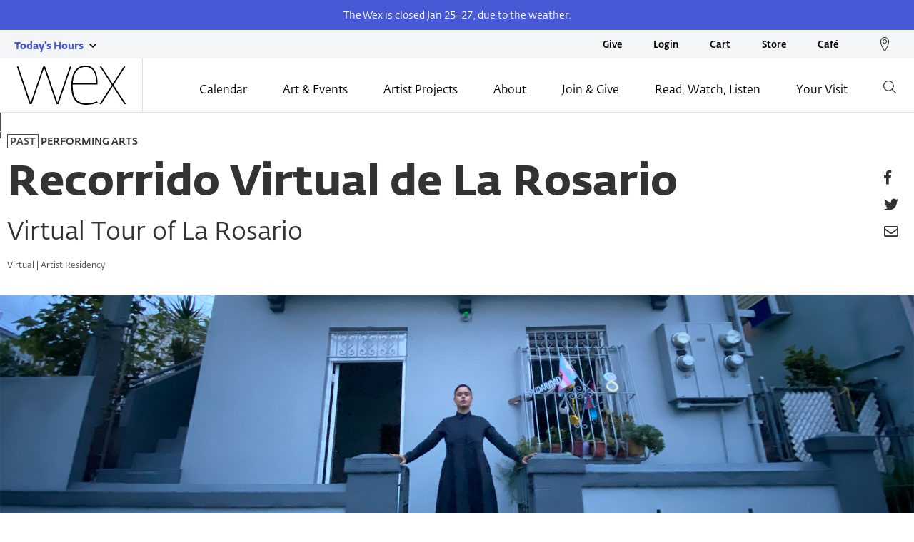

--- FILE ---
content_type: text/html; charset=UTF-8
request_url: https://wexarts.org/performing-arts/recorrido-virtual-de-la-rosario
body_size: 16025
content:


<!DOCTYPE html>
<html lang="en" dir="ltr" prefix="og: https://ogp.me/ns#">
  <head>
    <!-- Google Tag Manager -->
        <script>
      (function(w,d,s,l,i){w[l]=w[l]||[];w[l].push({'gtm.start': new Date().getTime(),event:'gtm.js'});var f=d.getElementsByTagName(s)[0], j=d.createElement(s),dl=l!='dataLayer'?'&l='+l:'';j.async=true;j.src='https://www.googletagmanager.com/gtm.js?id='+i+dl;f.parentNode.insertBefore(j,f); })(window,document,'script','dataLayer','GTM-N42FWX');
    </script>

        <script>
      (function(w,d,s,l,i){w[l]=w[l]||[];w[l].push({'gtm.start': new Date().getTime(),event:'gtm.js'});var f=d.getElementsByTagName(s)[0], j=d.createElement(s),dl=l!='dataLayer'?'&l='+l:'';j.async=true;j.src='https://www.googletagmanager.com/gtm.js?id='+i+dl;f.parentNode.insertBefore(j,f); })(window,document,'script','dataLayer','GTM-P8MKDW6');
    </script>
    <!-- End Google Tag Manager -->

    <meta charset="utf-8" />
<script async src="https://www.googletagmanager.com/gtag/js?id=UA-1288626-16"></script>
<script>window.dataLayer = window.dataLayer || [];function gtag(){dataLayer.push(arguments)};gtag("js", new Date());gtag("set", "developer_id.dMDhkMT", true);gtag("config", "UA-1288626-16", {"groups":"default","anonymize_ip":true,"page_placeholder":"PLACEHOLDER_page_path"});</script>
<meta name="description" content="La Rosario es un espacio de vivienda para creadores cuir. Nuestra meta es crear un espacio donde las personas puedan vivir con valentía, puede ser..." />
<meta property="og:site_name" content="Wexner Center for the Arts" />
<meta property="og:url" content="https://wexarts.org/performing-arts/recorrido-virtual-de-la-rosario" />
<meta property="og:title" content="Recorrido Virtual de La Rosario | Wexner Center for the Arts" />
<meta property="og:description" content="La Rosario es un espacio de vivienda para creadores cuir. Nuestra meta es crear un espacio donde las personas puedan vivir con valentía, puede ser..." />
<meta property="og:image" content="https://wexarts.org/sites/default/files/2020-09/pa_awildarodriguezlora_sept16_header_image-12.jpg" />
<meta property="og:image:width" content="1920" />
<meta property="og:image:height" content="847" />
<meta property="og:image:alt" content="Awilda Rodríguez Lora stands in a blue dress in front of a blue building" />
<meta property="og:street_address" content="1871 North High Street" />
<meta property="og:locality" content="Columbus" />
<meta property="og:region" content="Ohio" />
<meta property="og:postal_code" content="43210" />
<meta property="og:phone_number" content="+1 (614) 292-3535" />
<meta property="og:locale" content="en_US" />
<meta name="twitter:card" content="summary_large_image" />
<meta name="twitter:title" content="Recorrido Virtual de La Rosario | Wexner Center for the Arts" />
<meta name="twitter:description" content="La Rosario es un espacio de vivienda para creadores cuir. Nuestra meta es crear un espacio donde las personas puedan vivir con valentía, puede ser..." />
<meta name="twitter:site" content="@wexarts" />
<meta name="twitter:image" content="https://wexarts.org/sites/default/files/2020-09/pa_awildarodriguezlora_sept16_header_image-12.jpg" />
<meta name="twitter:image:alt" content="Awilda Rodríguez Lora stands in a blue dress in front of a blue building" />
<meta name="Generator" content="Drupal 10 (https://www.drupal.org)" />
<meta name="MobileOptimized" content="width" />
<meta name="HandheldFriendly" content="true" />
<meta name="viewport" content="width=device-width, initial-scale=1.0" />
<link rel="icon" href="/themes/custom/wex/assets/custom/image/wexicon.png" type="image/png" />

    <title>Recorrido Virtual de La Rosario | Wexner Center for the Arts</title>
    <link rel="stylesheet" media="all" href="/core/modules/system/css/components/align.module.css?t9j17h" />
<link rel="stylesheet" media="all" href="/core/modules/system/css/components/fieldgroup.module.css?t9j17h" />
<link rel="stylesheet" media="all" href="/core/modules/system/css/components/container-inline.module.css?t9j17h" />
<link rel="stylesheet" media="all" href="/core/modules/system/css/components/clearfix.module.css?t9j17h" />
<link rel="stylesheet" media="all" href="/core/modules/system/css/components/details.module.css?t9j17h" />
<link rel="stylesheet" media="all" href="/core/modules/system/css/components/hidden.module.css?t9j17h" />
<link rel="stylesheet" media="all" href="/core/modules/system/css/components/item-list.module.css?t9j17h" />
<link rel="stylesheet" media="all" href="/core/modules/system/css/components/js.module.css?t9j17h" />
<link rel="stylesheet" media="all" href="/core/modules/system/css/components/nowrap.module.css?t9j17h" />
<link rel="stylesheet" media="all" href="/core/modules/system/css/components/position-container.module.css?t9j17h" />
<link rel="stylesheet" media="all" href="/core/modules/system/css/components/reset-appearance.module.css?t9j17h" />
<link rel="stylesheet" media="all" href="/core/modules/system/css/components/resize.module.css?t9j17h" />
<link rel="stylesheet" media="all" href="/core/modules/system/css/components/system-status-counter.css?t9j17h" />
<link rel="stylesheet" media="all" href="/core/modules/system/css/components/system-status-report-counters.css?t9j17h" />
<link rel="stylesheet" media="all" href="/core/modules/system/css/components/system-status-report-general-info.css?t9j17h" />
<link rel="stylesheet" media="all" href="/core/modules/system/css/components/tablesort.module.css?t9j17h" />
<link rel="stylesheet" media="all" href="/modules/contrib/paragraphs/css/paragraphs.unpublished.css?t9j17h" />
<link rel="stylesheet" media="all" href="//fonts.typotheque.com/WF-003201-012123.css" />
<link rel="stylesheet" media="all" href="//fonts.typotheque.com/WF-003201-012125.css" />
<link rel="stylesheet" media="all" href="//fonts.typotheque.com/WF-003201-012134.css" />
<link rel="stylesheet" media="all" href="//fonts.typotheque.com/WF-003201-012135.css" />
<link rel="stylesheet" media="all" href="//fonts.typotheque.com/WF-003201-012136.css" />
<link rel="stylesheet" media="all" href="//fonts.typotheque.com/WF-003201-012137.css" />
<link rel="stylesheet" media="all" href="//fonts.typotheque.com/WF-003201-012138.css" />
<link rel="stylesheet" media="all" href="/themes/custom/wex/assets/toolkit/styles/toolkit.css?t9j17h" />
<link rel="stylesheet" media="all" href="/themes/custom/wex/assets/custom/css/custom.css?t9j17h" />
<link rel="stylesheet" media="all" href="/themes/custom/wex/assets/custom/css/hotfix-1.css?t9j17h" />
<link rel="stylesheet" media="all" href="/themes/custom/wex/assets/toolkit/styles/paragraph_about_artist.css?t9j17h" />

    

    <link rel="stylesheet" href="https://use.fontawesome.com/releases/v5.1.1/css/all.css" integrity="sha384-O8whS3fhG2OnA5Kas0Y9l3cfpmYjapjI0E4theH4iuMD+pLhbf6JI0jIMfYcK3yZ" crossorigin="anonymous">
    
    
        <script type="application/ld+json">
      {
        "@context": "https://schema.org",
        "@type": "WebSite",
        "url": "https://wexarts.org/",
        "potentialAction": {
          "@type": "SearchAction",
          "target": {
            "@type": "EntryPoint",
            "urlTemplate": "https://wexarts.org/search?w={search_term_string}"
          },
          "query-input": "required name=search_term_string"
        }
      }
    </script>
  </head>

  <body class="path-node page-node-type-wex-event" data-sprites="/themes/custom/wex/assets/images/sprites.svg">
    <!-- Google Tag Manager (noscript) -->
    <noscript>
            <iframe src="https://www.googletagmanager.com/ns.html?id=GTM-N42FWX" height="0" width="0" style="display:none;visibility:hidden"></iframe>
            <iframe src="https://www.googletagmanager.com/ns.html?id=GTM-P8MKDW6" height="0" width="0" style="display:none;visibility:hidden"></iframe>
    </noscript>
    <!-- End Google Tag Manager (noscript) -->

        <a href="#main-content" class="visually-hidden focusable skip-link" aria-hidden="true">
      Skip to main content
    </a>

    

    

<header id="header" class="header js-nav announce" role="banner">
      <div class="announcement">
      <div class="announcement--content">
        <p><span>The Wex is closed Jan 25–27, due to the weather.</span></p>
      </div>
    </div>
  
  <div class="nav-top">
    <ul class="nav-top__hours">
      <button type="button"
        class="a11y-toggle a11y-toggle--m"
        data-a11y-toggle="today-hours"
        aria-label="Today's hours link">
        <span class="u-font-bold color-periwinkle u-font-size-sm">
          Today's Hours
        </span>
        <span class="a11y-toggle__icon-closed">
          <img src="https://wexarts.org/themes/custom/wex/assets/images/chevron-down.svg"
            role="presentation" />
          <span class="u-visually-hidden">show today's hours</span>
        </span>
        <span class="a11y-toggle__icon-open">
          <img src="https://wexarts.org/themes/custom/wex/assets/images/chevron-up.svg"
            role="presentation" />
          <span class="u-visually-hidden">close today's hours</span>
        </span>
      </button>
      
        
<div id="today-hours" class="today-hours" tabindex="2" aria-hidden="true">
			<div class="today-hours__content border--bottom-lightest-g">
			<button type="button" class="a11y-toggle a11y-toggle--m u-text-left u-padding--both-sm" data-a11y-toggle="galleries">
				<span class="today-hours__title u-font-bold">Galleries</span>
				<span class="a11y-toggle__icon-closed">
					<svg class="icon u-fill-gray icon--right" viewbox="0 0 32 32" pointer-events="none" aria-labelledby="chevron-down">
						<title>open hours</title>
						<use xlink:href="#chevron-down"/>
					</svg>
				</span>
				<span class="a11y-toggle__icon-open">
					<svg class="icon u-fill-gray icon--right" viewbox="0 0 32 32" pointer-events="none" aria-labelledby="chevron-up">
						<title>close hours</title>
						<use xlink:href="#chevron-up"/>
					</svg>
				</span>
			</button>

			<div id="galleries" class="u-margin--bottom">
				<ul class="list-plain list-plain--tall">
					<li >
						Sunday:
						Closed
					</li>
					<li >
						Monday:
						Closed
					</li>
					<li  class="current" >
						Tuesday:
						Closed
					</li>
					<li >
						Wednesday:
						Closed
					</li>
					<li >
						Thursday:
						Closed
					</li>
					<li >
						Friday:
						Closed
					</li>
					<li >
						Saturday:
						Closed
					</li>
				</ul>
			</div>
		</div>
			<div class="today-hours__content border--bottom-lightest-g">
			<button type="button" class="a11y-toggle a11y-toggle--m u-text-left u-padding--both-sm" data-a11y-toggle="visitordesk">
				<span class="today-hours__title u-font-bold">Visitor Desk</span>
				<span class="a11y-toggle__icon-closed">
					<svg class="icon u-fill-gray icon--right" viewbox="0 0 32 32" pointer-events="none" aria-labelledby="chevron-down">
						<title>open hours</title>
						<use xlink:href="#chevron-down"/>
					</svg>
				</span>
				<span class="a11y-toggle__icon-open">
					<svg class="icon u-fill-gray icon--right" viewbox="0 0 32 32" pointer-events="none" aria-labelledby="chevron-up">
						<title>close hours</title>
						<use xlink:href="#chevron-up"/>
					</svg>
				</span>
			</button>

			<div id="visitordesk" class="u-margin--bottom">
				<ul class="list-plain list-plain--tall">
					<li >
						Sunday:
						Closed
					</li>
					<li >
						Monday:
						Closed
					</li>
					<li  class="current" >
						Tuesday:
						Closed
					</li>
					<li >
						Wednesday:
						8:30AM–6PM
					</li>
					<li >
						Thursday:
						8:30AM–9PM
					</li>
					<li >
						Friday:
						8:30AM–6PM
					</li>
					<li >
						Saturday:
						10AM–6PM
					</li>
				</ul>
			</div>
		</div>
			<div class="today-hours__content border--bottom-lightest-g">
			<button type="button" class="a11y-toggle a11y-toggle--m u-text-left u-padding--both-sm" data-a11y-toggle="café">
				<span class="today-hours__title u-font-bold">Café</span>
				<span class="a11y-toggle__icon-closed">
					<svg class="icon u-fill-gray icon--right" viewbox="0 0 32 32" pointer-events="none" aria-labelledby="chevron-down">
						<title>open hours</title>
						<use xlink:href="#chevron-down"/>
					</svg>
				</span>
				<span class="a11y-toggle__icon-open">
					<svg class="icon u-fill-gray icon--right" viewbox="0 0 32 32" pointer-events="none" aria-labelledby="chevron-up">
						<title>close hours</title>
						<use xlink:href="#chevron-up"/>
					</svg>
				</span>
			</button>

			<div id="café" class="u-margin--bottom">
				<ul class="list-plain list-plain--tall">
					<li >
						Sunday:
						Closed
					</li>
					<li >
						Monday:
						Closed
					</li>
					<li  class="current" >
						Tuesday:
						Closed
					</li>
					<li >
						Wednesday:
						8AM–4PM
					</li>
					<li >
						Thursday:
						8AM–4PM
					</li>
					<li >
						Friday:
						8AM–4PM
					</li>
					<li >
						Saturday:
						Closed
					</li>
				</ul>
			</div>
		</div>
			<div class="today-hours__content border--bottom-lightest-g">
			<button type="button" class="a11y-toggle a11y-toggle--m u-text-left u-padding--both-sm" data-a11y-toggle="store">
				<span class="today-hours__title u-font-bold">Store</span>
				<span class="a11y-toggle__icon-closed">
					<svg class="icon u-fill-gray icon--right" viewbox="0 0 32 32" pointer-events="none" aria-labelledby="chevron-down">
						<title>open hours</title>
						<use xlink:href="#chevron-down"/>
					</svg>
				</span>
				<span class="a11y-toggle__icon-open">
					<svg class="icon u-fill-gray icon--right" viewbox="0 0 32 32" pointer-events="none" aria-labelledby="chevron-up">
						<title>close hours</title>
						<use xlink:href="#chevron-up"/>
					</svg>
				</span>
			</button>

			<div id="store" class="u-margin--bottom">
				<ul class="list-plain list-plain--tall">
					<li >
						Sunday:
						Closed
					</li>
					<li >
						Monday:
						Closed
					</li>
					<li  class="current" >
						Tuesday:
						Closed
					</li>
					<li >
						Wednesday:
						10AM–4PM
					</li>
					<li >
						Thursday:
						10AM–4PM
					</li>
					<li >
						Friday:
						10AM–4PM
					</li>
					<li >
						Saturday:
						10AM–4PM
					</li>
				</ul>
			</div>
		</div>
	</div>

  

    </ul>

    
      



<ul class="nav-top__links">
            <li><a href="https://my.wexarts.org/donate/contribute1" target="_blank">Give</a></li>
                <li><a href="https://my.wexarts.org/account/update" target="_blank">Login</a></li>
                <li><a href="https://my.wexarts.org/cart/details" target="_blank">Cart</a></li>
                <li><a href="https://store.wexarts.org" target="_blank">Store</a></li>
                <li><a href="https://www.theheirloomcafe.com" target="_blank">Café</a></li>
        
    <li>
        <a target="_blank"
            href="https://www.google.com/maps/place/Wexner+Center+for+the+Arts/@40.0006707,-83.0114802,17z/data=!3m1!4b1!4m5!3m4!1s0x88388eb95c14fe53:0x8ce4724fab57ce3e!8m2!3d40.0006666!4d-83.0092862">
            <img src="https://wexarts.org/themes/custom/wex/assets/images/ph/location.svg" class="nav-top__img"
                role="presentation">
            <span class="u-visually-hidden">Wex location on Google maps</span>
        </a>
    </li>
</ul>





  </div>

  <nav class="nav-main" id="navMain" aria-label="Main Menu" role="navigation">
    <a href="https://wexarts.org" class="nav-main__escape-hatch">
      <img src="https://wexarts.org/themes/custom/wex/assets/images/ph/logo.svg"
        role="presentation" />
      <span class="u-visually-hidden">Wexner Center for the Arts</span>
    </a>

    <!-- Desktop -->
    
      





<ul class="nav-main__links">

    
                                                
            <span class="nav-main__dropdown__title">Calendar</span>

            <li  class="nav-main__item">
                <a href="#">Calendar</a>
                



    <div class="nav-main__dropdown">

        <ul class="nav-main__dropdown__links">

            
                            
    
        <li  class="nav-main__item">
                <a href="https://wexarts.org/calendar">Wex Events</a>
            </li>

        
                    
    
        <li  class="nav-main__item">
                <a href="https://www.mershonauditorium.com/events" target="_blank">Mershon Auditorium Special Events</a>
            </li>

        
    
</ul>

 <!-- items -->


            </li>
            
    
                                        
            <span class="nav-main__dropdown__title">Art &amp; Events</span>

            <li  class="nav-main__item">
                <a href="#">Art &amp; Events</a>
                



    <div class="nav-main__dropdown">

        <ul class="nav-main__dropdown__links">

            
                            
    
        <li  class="nav-main__item">
                <a href="https://wexarts.org/exhibitions">Exhibitions</a>
            </li>

        
                    
    
        <li  class="nav-main__item">
                <a href="https://wexarts.org/film-video">Film/Video</a>
            </li>

        
                    
    
        <li  class="nav-main__item">
                <a href="https://wexarts.org/performing-arts">Performing Arts</a>
            </li>

        
                    
    
        <li  class="nav-main__item">
                <a href="https://wexarts.org/education">Education</a>
            </li>

        
                    
    
        <li  class="nav-main__item">
                <a href="https://wexarts.org/talks-and-more">Talks &amp; More</a>
            </li>

        
                    
    
        <li  class="nav-main__item">
                <a href="https://wexarts.org/special-events">Special Events</a>
            </li>

        
                    
    
        <li  class="nav-main__item">
                <a href="https://wexarts.org/programming-series">Programming Series</a>
            </li>

        
                    
    
        <li  class="nav-main__item">
                <a href="https://www.mershonauditorium.com/events" target="_blank">Mershon Auditorium Special Events</a>
            </li>

        
    
</ul>

 <!-- items -->


            </li>
            
    
                                        
            <span class="nav-main__dropdown__title">Artist Projects</span>

            <li  class="nav-main__item">
                <a href="#">Artist Projects</a>
                



    <div class="nav-main__dropdown">

        <ul class="nav-main__dropdown__links">

            
                            
    
        <li  class="nav-main__item">
                <a href="https://wexarts.org/artist-residency-awards">Artist Residency Awards</a>
            </li>

        
                    
    
        <li  class="nav-main__item">
                <a href="https://wexarts.org/film-video-studio-residencies">Film/Video Studio Residencies</a>
            </li>

        
    
</ul>

 <!-- items -->


            </li>
            
    
                                        
            <span class="nav-main__dropdown__title">About</span>

            <li  class="nav-main__item">
                <a href="#">About</a>
                



    <div class="nav-main__dropdown">

        <ul class="nav-main__dropdown__links">

            
                            
    
        <li  class="nav-main__item">
                <a href="https://wexarts.org/mission">Mission</a>
            </li>

        
                    
    
        <li  class="nav-main__item">
                <a href="https://wexarts.org/history-and-architecture">History &amp; Architecture</a>
            </li>

        
                    
    
        <li  class="nav-main__item">
                <a href="https://wexarts.org/staff-and-trustees">Staff &amp; Trustees</a>
            </li>

        
                    
    
        <li  class="nav-main__item">
                <a href="https://wexarts.org/annual-reports">Annual Reports</a>
            </li>

        
                    
    
        <li  class="nav-main__item">
                <a href="https://wexarts.org/wexner-prize">Wexner Prize</a>
            </li>

        
                    
    
        <li  class="nav-main__item">
                <a href="https://wexarts.org/impact">Impact</a>
            </li>

        
                    
    
        <li  class="nav-main__item">
                <a href="https://wexarts.org/contact-us">Contact Us</a>
            </li>

        
    
</ul>

 <!-- items -->


            </li>
            
    
                                        
            <span class="nav-main__dropdown__title">Join &amp; Give</span>

            <li  class="nav-main__item">
                <a href="#">Join &amp; Give</a>
                



    <div class="nav-main__dropdown">

        <ul class="nav-main__dropdown__links">

            
                            
    
        <li  class="nav-main__item">
                <a href="https://wexarts.org/join">Join</a>
            </li>

        
                    
    
        <li  class="nav-main__item">
                <a href="https://wexarts.org/give">Give</a>
            </li>

        
                    
    
        <li  class="nav-main__item">
                <a href="/join/patrons-circle" data-drupal-link-system-path="node/16498">Patrons Circle</a>
            </li>

        
                    
    
        <li  class="nav-main__item">
                <a href="/join/directors-circle" data-drupal-link-system-path="node/16499">Director&#039;s Circle</a>
            </li>

        
    
</ul>

 <!-- items -->


            </li>
            
    
                    
    
        <li  class="nav-main__item">
                <a href="https://wexarts.org/blog">Read, Watch, Listen</a>
            </li>

        
                    
    
        <li  class="nav-main__item">
                <a href="https://wexarts.org/plan-your-visit">Your Visit</a>
            </li>

        
                        <li id="js-desk-search" class="nav-main__item nav-main__item--icon">
        <a href="#" title="Search the Wex">
            <img src="https://wexarts.org/themes/custom/wex/assets/images/ph/search.svg" role="presentation" />
            <img src="https://wexarts.org/themes/custom/wex/assets/images/ph/search-purple.svg" role="presentation" />
        </a>

        <div class="search--lg">
            <form action="https://wexarts.org/search" id="search_form" method="get">
                <label for="searchField" class="u-visually-hidden">What are you looking for?</label>
                <input id="searchField" name="w" type="text" class="form-field form-field--search"
                    placeholder="What are you looking for?">
                <div class="search__icon u-visible-only@lg">
                    <a onclick="$(this).closest('form').submit()" type="submit">
                        <img class="search__img"
                            src="https://wexarts.org/themes/custom/wex/assets/images/ph/search-purple.svg"
                            role="presentation" />
                        <span class="u-visually-hidden">Search the Wex</span>
                    </a>
                </div>
            </form>
        </div>
    </li>

        
    
</ul>

 <!-- items -->








    <!-- Desktop -->

    <!-- mobile -->
    
      

<ul class="nav-main__links--mobile">
  <li>
    <div class="search">
      <form action="https://wexarts.org/search" method="get">
        <div class="search-wrapper">
          <label for="searchMobile" class="u-visually-hidden">Search</label>
          <img src="https://wexarts.org/themes/custom/wex/assets/images/ph/search.svg" role="presentation">
          <input id="searchMobile" name="w" type="text" class="form-field form-field--alt" placeholder="Search">
          <span class="search__close">
            <img src="https://wexarts.org/themes/custom/wex/assets/images/ph/close.svg" role="presentation">
            <span class="u-visually-hidden">Close Search</span>
          </span>
        </div>
      </form>
    </div>
  </li>

  <li id="js-search">
    <button type="button" aria-label="Search button">
      <img src="https://wexarts.org/themes/custom/wex/assets/images/ph/search.svg" role="presentation"
        class="search__img-sm" />
      <span class="u-visually-hidden">Search</span>
    </button>
  </li>

  <li id="js-directions">
    <button type="button" aria-label="Directions button">
            <img src="https://wexarts.org/themes/custom/wex/assets/images/ph/location.svg" role="presentation"
        class="icon icon--alt">
      <span class="u-visually-hidden">Directions and Contact</span>
    </button>
  </li>

  <li id="js-mobile-nav">
    <button type="button" class="mobile-menu" aria-label="Open menu button">
      <i class="fa fa-bars" aria-hidden="true"></i>
      <span class="u-visually-hidden">Menu</span>
    </button>
  </li>
</ul> 
<div class="nav-main__mobile js-mobile-open">
  <div class="wrapper">
    <button type="button" class="event-info__btn u-text-right js-info-close" aria-label="Close menu button">
      <img src="https://wexarts.org/themes/custom/wex/assets/images/ph/close.svg" role="presentation">
      <span class="u-visually-hidden">Close Menu</span>
    </button>

    
            
            <ul  class="nav-nav-main__list">
       
                                
                <li class="nav-main__item--mobile border--bottom-lightest-g">
          <button type="button" class="nav-main__btn js-join-btn" aria-label="Calendar menu link">Calendar
            <svg class="icon nav-main__icon" viewBox="0 0 32 32" pointer-events="none" role="img" title=""
              aria-labelledby="">
                            <use xlink:href="/themes/custom/wex/assets/images/sprites.svg#chevron-right" />
            </svg>
          </button>
                                                        
              <ul  class="nav-sub nav-sub__list js-join join">
         
                                  
                    <li class="nav-sub__item nav-sub__item--back border--bottom-lightest-g">
            <button type="button" class="nav-sub__btn nav-sub__btn--back " aria-label="Back to main menu link">
              <svg class="icon" viewBox="0 0 32 32" pointer-events="none" role="img" title="" aria-labelledby="">
                <title>main menu</title>
                <use xlink:href="/themes/custom/wex/assets/images/sprites.svg#chevron-left" />
              </svg> Main Menu
            </button>
          </li>

          <li class="nav-sub__item border--bottom-lightest-g">
                        <a href="https://wexarts.org/calendar">Wex Events</a>
                                                </li>
                                                                   
                      <li class="nav-sub__item border--bottom-lightest-g">
                            <a href="https://www.mershonauditorium.com/events" target="_blank">Mershon Auditorium Special Events</a>
                                          </li>
                                                  </ul>
             
                        </li>
                                                                     
                <li class="nav-main__item--mobile border--bottom-lightest-g">
          <button type="button" class="nav-main__btn js-join-btn" aria-label="Art &amp; Events menu link">Art &amp; Events
            <svg class="icon nav-main__icon" viewBox="0 0 32 32" pointer-events="none" role="img" title=""
              aria-labelledby="">
                            <use xlink:href="/themes/custom/wex/assets/images/sprites.svg#chevron-right" />
            </svg>
          </button>
                                                        
              <ul  class="nav-sub nav-sub__list js-join join">
         
                                  
                    <li class="nav-sub__item nav-sub__item--back border--bottom-lightest-g">
            <button type="button" class="nav-sub__btn nav-sub__btn--back " aria-label="Back to main menu link">
              <svg class="icon" viewBox="0 0 32 32" pointer-events="none" role="img" title="" aria-labelledby="">
                <title>main menu</title>
                <use xlink:href="/themes/custom/wex/assets/images/sprites.svg#chevron-left" />
              </svg> Main Menu
            </button>
          </li>

          <li class="nav-sub__item border--bottom-lightest-g">
                        <a href="https://wexarts.org/exhibitions">Exhibitions</a>
                                                </li>
                                                                   
                      <li class="nav-sub__item border--bottom-lightest-g">
                            <a href="https://wexarts.org/film-video">Film/Video</a>
                                          </li>
                                                                     
                      <li class="nav-sub__item border--bottom-lightest-g">
                            <a href="https://wexarts.org/performing-arts">Performing Arts</a>
                                          </li>
                                                                     
                      <li class="nav-sub__item border--bottom-lightest-g">
                            <a href="https://wexarts.org/education">Education</a>
                                          </li>
                                                                     
                      <li class="nav-sub__item border--bottom-lightest-g">
                            <a href="https://wexarts.org/talks-and-more">Talks &amp; More</a>
                                          </li>
                                                                     
                      <li class="nav-sub__item border--bottom-lightest-g">
                            <a href="https://wexarts.org/special-events">Special Events</a>
                                          </li>
                                                                     
                      <li class="nav-sub__item border--bottom-lightest-g">
                            <a href="https://wexarts.org/programming-series">Programming Series</a>
                                          </li>
                                                                     
                      <li class="nav-sub__item border--bottom-lightest-g">
                            <a href="https://www.mershonauditorium.com/events" target="_blank">Mershon Auditorium Special Events</a>
                                          </li>
                                                  </ul>
             
                        </li>
                                                                     
                <li class="nav-main__item--mobile border--bottom-lightest-g">
          <button type="button" class="nav-main__btn js-join-btn" aria-label="Artist Projects menu link">Artist Projects
            <svg class="icon nav-main__icon" viewBox="0 0 32 32" pointer-events="none" role="img" title=""
              aria-labelledby="">
                            <use xlink:href="/themes/custom/wex/assets/images/sprites.svg#chevron-right" />
            </svg>
          </button>
                                                        
              <ul  class="nav-sub nav-sub__list js-join join">
         
                                  
                    <li class="nav-sub__item nav-sub__item--back border--bottom-lightest-g">
            <button type="button" class="nav-sub__btn nav-sub__btn--back " aria-label="Back to main menu link">
              <svg class="icon" viewBox="0 0 32 32" pointer-events="none" role="img" title="" aria-labelledby="">
                <title>main menu</title>
                <use xlink:href="/themes/custom/wex/assets/images/sprites.svg#chevron-left" />
              </svg> Main Menu
            </button>
          </li>

          <li class="nav-sub__item border--bottom-lightest-g">
                        <a href="https://wexarts.org/artist-residency-awards">Artist Residency Awards</a>
                                                </li>
                                                                   
                      <li class="nav-sub__item border--bottom-lightest-g">
                            <a href="https://wexarts.org/film-video-studio-residencies">Film/Video Studio Residencies</a>
                                          </li>
                                                  </ul>
             
                        </li>
                                                                     
                <li class="nav-main__item--mobile border--bottom-lightest-g">
          <button type="button" class="nav-main__btn js-join-btn" aria-label="About menu link">About
            <svg class="icon nav-main__icon" viewBox="0 0 32 32" pointer-events="none" role="img" title=""
              aria-labelledby="">
                            <use xlink:href="/themes/custom/wex/assets/images/sprites.svg#chevron-right" />
            </svg>
          </button>
                                                        
              <ul  class="nav-sub nav-sub__list js-join join">
         
                                  
                    <li class="nav-sub__item nav-sub__item--back border--bottom-lightest-g">
            <button type="button" class="nav-sub__btn nav-sub__btn--back " aria-label="Back to main menu link">
              <svg class="icon" viewBox="0 0 32 32" pointer-events="none" role="img" title="" aria-labelledby="">
                <title>main menu</title>
                <use xlink:href="/themes/custom/wex/assets/images/sprites.svg#chevron-left" />
              </svg> Main Menu
            </button>
          </li>

          <li class="nav-sub__item border--bottom-lightest-g">
                        <a href="https://wexarts.org/mission">Mission</a>
                                                </li>
                                                                   
                      <li class="nav-sub__item border--bottom-lightest-g">
                            <a href="https://wexarts.org/history-and-architecture">History &amp; Architecture</a>
                                          </li>
                                                                     
                      <li class="nav-sub__item border--bottom-lightest-g">
                            <a href="https://wexarts.org/staff-and-trustees">Staff &amp; Trustees</a>
                                          </li>
                                                                     
                      <li class="nav-sub__item border--bottom-lightest-g">
                            <a href="https://wexarts.org/annual-reports">Annual Reports</a>
                                          </li>
                                                                     
                      <li class="nav-sub__item border--bottom-lightest-g">
                            <a href="https://wexarts.org/wexner-prize">Wexner Prize</a>
                                          </li>
                                                                     
                      <li class="nav-sub__item border--bottom-lightest-g">
                            <a href="https://wexarts.org/impact">Impact</a>
                                          </li>
                                                                     
                      <li class="nav-sub__item border--bottom-lightest-g">
                            <a href="https://wexarts.org/contact-us">Contact Us</a>
                                          </li>
                                                  </ul>
             
                        </li>
                                                                     
                <li class="nav-main__item--mobile border--bottom-lightest-g">
          <button type="button" class="nav-main__btn js-join-btn" aria-label="Join &amp; Give menu link">Join &amp; Give
            <svg class="icon nav-main__icon" viewBox="0 0 32 32" pointer-events="none" role="img" title=""
              aria-labelledby="">
                            <use xlink:href="/themes/custom/wex/assets/images/sprites.svg#chevron-right" />
            </svg>
          </button>
                                                        
              <ul  class="nav-sub nav-sub__list js-join join">
         
                                  
                    <li class="nav-sub__item nav-sub__item--back border--bottom-lightest-g">
            <button type="button" class="nav-sub__btn nav-sub__btn--back " aria-label="Back to main menu link">
              <svg class="icon" viewBox="0 0 32 32" pointer-events="none" role="img" title="" aria-labelledby="">
                <title>main menu</title>
                <use xlink:href="/themes/custom/wex/assets/images/sprites.svg#chevron-left" />
              </svg> Main Menu
            </button>
          </li>

          <li class="nav-sub__item border--bottom-lightest-g">
                        <a href="https://wexarts.org/join">Join</a>
                                                </li>
                                                                   
                      <li class="nav-sub__item border--bottom-lightest-g">
                            <a href="https://wexarts.org/give">Give</a>
                                          </li>
                                                                     
                      <li class="nav-sub__item border--bottom-lightest-g">
                            <a href="/join/patrons-circle" data-drupal-link-system-path="node/16498">Patrons Circle</a>
                                          </li>
                                                                     
                      <li class="nav-sub__item border--bottom-lightest-g">
                            <a href="/join/directors-circle" data-drupal-link-system-path="node/16499">Director&#039;s Circle</a>
                                          </li>
                                                  </ul>
             
                        </li>
                                                                     
                  <li class="nav-main__item--mobile border--bottom-lightest-g">
                        <a href="https://wexarts.org/blog">Read, Watch, Listen</a>
                                  </li>
                                                           
                  <li class="nav-main__item--mobile border--bottom-lightest-g">
                        <a href="https://wexarts.org/plan-your-visit">Your Visit</a>
                                  </li>
                                          </ul>
             
    
      <div class="search search-open" style="margin: 10px 0; z-index: 0">
        <form action="https://wexarts.org/search" method="get">
          <div class="search-wrapper">
            <img src="https://wexarts.org/themes/custom/wex/assets/images/ph/search-purple.svg" role="presentation">
            <label for="searchFieldMobiles" class="u-visually-hidden">Search</label>
            <input id="searchFieldMobiles" type="text" name="w" class="form-field form-field--alt"
              placeholder="What are you looking for?" style="border-bottom: 1px solid #333">
                      </div>
        </form>
      </div> 
      <div class="nav-main__buttons">
        <a href="https://www.google.com/maps/place/Weigel+Hall,+1871+N+High+St,+Columbus,+OH+43210/@40.0005561,-83.0112172,17z/data=!3m1!4b1!4m5!3m4!1s0x88388ebeaf2decef:0x8d49ba578cfee57f!8m2!3d40.0005561!4d-83.0090285"
          class="btn btn--full btn--tall bg-btn-gray" role="link" aria-label="Get Directions">
          Get Directions
          <img class="nav-main__buttons__icon" src="https://wexarts.org/themes/custom/wex/assets/images/outbound-w.svg"
            role="presentation">
        </a>
      </div>   </div> 
  <div class="nav-main__buttons nav-main__buttons--alt btn-bottom">
            <div><a href="https://my.wexarts.org/donate/contribute1" class="btn btn--nav-btn" role="link"
        aria-label="donate">Give</a></div>
    <div><a href="https://my.wexarts.org/account/update" class="btn btn--nav-btn" role="link"
        aria-label="Login">Login</a></div>
    <div><a href="https://my.wexarts.org/cart/details" class="btn btn--nav-btn" role="link" aria-label="Cart">Cart</a>
    </div>
    <div><a href="https://store.wexarts.org" class="btn btn--nav-btn" role="link" aria-label="Wex Store">Store</a></div>
    <div><a href="https://wexarts.org/plan-your-visit/cafe" class="btn btn--nav-btn" role="link"
        aria-label="Cafe">Caf&eacute;</a></div>
  </div> </div> 


    <!-- mobile -->
  </nav>

  <div class="directions">
    <div class="wrapper u-text-center">
      <div class="u-margin--bottom">
        <span class="u-block u-font-screen-bold">
          <i class="fa fa-map-marker-alt"></i> Wexner Center for the Arts
        </span>
        <span class="u-block u-font-screen">1871 North High Street</span>
        <span class="u-block u-font-screen">Columbus Ohio 43210</span>
      </div>
      <a href="https://www.google.com/maps/place/Weigel+Hall,+1871+N+High+St,+Columbus,+OH+43210/@40.0005561,-83.0112172,17z/data=!3m1!4b1!4m5!3m4!1s0x88388ebeaf2decef:0x8d49ba578cfee57f!8m2!3d40.0005561!4d-83.0090285"
        class="btn btn--full bg-btn-gray u-margin--bottom"
        role="link"
        aria-label="directions">
        Get Directions
        <span class="u-padding--left-5">
          <img src="https://wexarts.org/themes/custom/wex/assets/images/outbound-w.svg"
            class="icon icon--alt"
            role="presentation" />
        </span>
      </a>
      <p>
        Have any questions?
      </p>
      <p>
        <a href="tel:(614) 292-3535"
          class="link link-bold color-gray border-bottom-periwinkle u-font-screen-bold"
          title="call the Wex">
          (614) 292-3535
        </a>
      </p>
      <p>
        <a href="https://wexarts.org/contact-us"
          class="link link-bold color-gray border-bottom-periwinkle u-font-screen-bold"
          title="write to the Wex">
          Contact Us
        </a>
      </p>
    </div>
  </div>
</header>


    
    

    

    

    
    










 <script
  language="javascript">
  function emailCurrentPage() {
  window.location.href = "mailto:?subject=" + document.title + "&body=" + escape(window.location.href);
  }
  </script>

  <main id="main-content" class="main js-scroll " role="main">
    
    <div data-drupal-messages-fallback class="hidden"></div>



        <div class="title-bar js-title-bar">
      <div class="title-bar__wrapper">
        <div class="title-bar__content">
          <p class="title-bar__flag">
                         <!-- PAST -->
            <span class="pill color-gray bg-white border--all">Past</span>
                        
            <span class="title-bar__progarea">Performing Arts</span>

            <span class="title-bar__type">
                                                                    </span>
          </p>

          <h1 class="title-bar__title"><span class="field field--name-title field--type-string field--label-hidden">Recorrido Virtual de La Rosario</span>
</h1>

          <div class="title-bar__subtitle"><h3>Virtual Tour of La Rosario</h3>
</div>

          <p class="title-bar__callout">
                        
                        Virtual
                        
                        
                                                | Artist Residency
                                                          </p>
        </div>

        <div class="title-bar__social">
          <div class="u-hidden@lg">
            <a href="#" id="js-info-btn" class="btn bg-btn-periwinkle" role="link"
              aria-labelledby="info and tickets">Info &amp; Tickets</a>
          </div>

          <ul class="list-both">
            <li>
              <a target="_blank" href="https://www.facebook.com/sharer/sharer.php?u=https://wexarts.org/performing-arts/recorrido-virtual-de-la-rosario">
                <i class="fab fa-facebook-f" style="font-size: 20px"></i>
                <span class="u-visually-hidden">Facebook</span>
              </a>
            </li>

            <li>
              <a target="_blank"
                href="http://twitter.com/share?text=Recorrido Virtual de La Rosario
&url=https://wexarts.org/performing-arts/recorrido-virtual-de-la-rosario">
                <i class="fab fa-twitter" style="font-size: 20px"></i>
                <span class="u-visually-hidden">Twitter</span>
              </a>
            </li>

            <li>
              <a href="javascript:emailCurrentPage()">
                <i class="far fa-envelope" style="font-size: 20px"></i>
                <span class="u-visually-hidden">Email Page</span>
              </a>
            </li>
          </ul>
        </div>
      </div>
    </div>
    
            <div class="shero--image">
      <img src="/sites/default/files/2020-09/pa_awildarodriguezlora_sept16_header_image-12.jpg"
        alt="Awilda Rodríguez Lora stands in a blue dress in front of a blue building" />
    </div>
        
        <div class="wrapper" id="js-main">
      <div class="o-grid o-grid--no-gutter o-grid--full o-grid--wrap u-justify-content--right">
        <div class="o-grid__cell">
                  </div>
      </div>
    </div>
    
        <div class="wrapper u-margin--bottom-half u-margin--top">
      <div class="o-grid o-grid--no-gutter o-grid--wrap u-justify--space-between">
                <div class="o-grid__cell o-grid__cell--width-100 o-grid__cell--width-33@large u-visible@lg">
          <div class="sidebar cms-style">
                        <div class="sidebar__calendar border--bottom">
              <div class="u-text-left u-padding--both-sm">
                                Sep 16, 2020 4:00 PM                              </div>
            </div>
            
                                    
                                    
                                    <div class="sidebar__gallery border--bottom u-padding--both-sm">
              <div class="u-text-left">
                Online
              </div>
                            <small class="u-padding--top-5"></small>
                          </div>
                        
                                    
                                    <div class="u-flex-inline sidebar__tickets">
              <div class="u-text-left u-padding--both-sm">
                
                                <div class="u-margin--bottom"><p><strong>Free </strong>for all audiences (registration required)<br />
<strong>Gratis</strong> para todos los públicos (se require registro)</p>

<p>&nbsp;</p>
</div>
                
                              </div>
            </div>
                        
                                    
                                    <div class="u-flex-inline sidebar__extra-ticket-info">
              <div class="u-text-left u-padding--both-sm">
                <div class="u-margin--bottom"><p>To make ADA arrangements, contact our Accessibility Manager, Helyn Marshall at <a href="mailto:accessibility@wexarts.org">accessibility@wexarts.org</a> or <a href="+16146883890">(614) 688–3890</a>.</p>
</div>
              </div>
            </div>
                        
            <div class="u-flex-inline sidebar__extra-ticket-info">
              <a href="/join" class="link link-bold u-font-book">Become a Member</a>
            </div>
          </div>
        </div>
        
                <div class="o-grid__cell o-grid__cell--width-100 o-grid__cell--width-50@large cms-style">
          
          <div class="u-margin--bottom-sm content-block">
            <p> <p>La Rosario es un espacio de vivienda para creadores cuir. Nuestra meta es crear un espacio donde las personas puedan vivir con valentía, puede ser que te quedes como residente, pases a visitar, busques un espacio para trabajar remotamente o simplemente necesites un lugar para sanar y ser tu mismx. ¡Visita La Rosario y conoce a sus residentes!</p>

<p><small>Nos esforzamos en organizar eventos inclusivos y accesibles que permitan que todxs lxs individuos, incluyendo individuos con discapacidades puedan involucrarse plenamente. Si necesita algún tipo de acomodación para participar en este evento por favor contacte al administrador de accesibilidad <em>accesibility@wexarts.org</em> o a través del teléfono al (614) 688-3890. El Wexner Center for the Arts hará todo lo posible para cumplir con lo que se pide.</small></p>

<p>La Rosario is a living space for queer creators. Our goal is to create a space for people to live bravely; whether you stay as a resident, are passing by as a visitor, are looking for a place to work remotely, or just need a place to heal and be yourself. Visit La Rosario and meet the residents.</p>

<p><small>The Wexner Center strives to host inclusive, accessible events that enable all individuals, including individuals with disabilities, to engage fully. If you require an accommodation to participate in this event, please contact our accessibility manager at <em>accessibility@wexarts.org</em> or via telephone at (614) 688-3890. The Wexner Center for the Arts will make every effort to meet requests.</small></p>

<p class="caption">Photo: Lale&nbsp;Namerrow</p>
</p>
          </div>

            
						<div class="u-margin--bottom cms-style">
				<h3>More about SUSTENTO</h3>
			</div>
		
		
		<div class="u-margin--bottom cms-style">
							<p>Residencia Virtual <em>SUSTENTO </em>en la Rosario, con el apoyo de Wexner Center for the Arts y la Universidad de Ohio State. La residencia virtual va a estar mayormente enfocada en el desarrollo de coreografía, documentación de la vida cotidiana en La Rosario y en una serie de conversaciones públicas sobre<em> SUSTENTO</em>, LA CUERPA y TECNOLOGÍA. La residencia será trabajada mayormente en español y habrá interpretación disponible para las conversaciones públicas. El trabajo desarrollado e investigado durante la duración de la residencia será parte de la premiere de<em> SUSTENTO </em>como performance interactivo en el Wexner Center for the Arts en la Primavera del 2021.</p>

<p>Presented with the support of Wexner Center for the Arts at The Ohio State University, The <em>SUSTENTO</em> Virtual Residency at La Rosario will be focused mainly on the development of choreography, documentation of life at La Rosario, and a series of public conversations about <em>SUSTENTO</em>, the body, and technology. The residency will be created mainly in Spanish and interpretation will be available during the public conversations. The work developed and researched during the residency will be part of the premiere of <em>SUSTENTO</em>, an interactive performance at the Wexner Center for the Arts in spring 2021.</p>

<p><a href="https://wexarts.org/explore/awilda-rodriguez-lora">See the complete <em>SUSTENTO</em> lineup</a><br />
&nbsp;</p>

			
					</div>
	          </div>
              </div>
    </div>
    
            
        <div class="wrapper u-margin--bottom-separator">
      <div class="o-grid o-grid--no-gutter o-grid--wrap">

        <div class="o-grid__cell--width-100 o-grid__cell--width-50@large"></div>

        <div class="o-grid__cell--width-100 o-grid__cell--width-50@large">

                              
          
          
                              <div class="border-dotted--top u-margin--top u-margin--bottom-sm u-padding--both-lg">
            <h2 class="u-font-size-24 u-font-bold u-margin--bottom u-block">About the artist
            </h2>

                        

      <div class="about-artist toggleable">
      <h3 class="about-artist--artist u-font-size-18 u-font-bold a11y-toggle a11y-toggle--m" data-a11y-toggle="about-artist-14791">
        Awilda Rodríguez Lora
        <span class="a11y-toggle__icon-closed" aria-label="open Awilda Rodríguez Lora">
          <svg xmlns="http://www.w3.org/2000/svg" viewBox="0 0 24 24" stroke-width="1.5" fill="none" stroke="currentColor" class="icon icon--right">
            <path stroke-linecap="round" stroke-linejoin="round" d="m19.5 8.25-7.5 7.5-7.5-7.5" />
          </svg>
        </span>
        <span class="a11y-toggle__icon-open" aria-label="close Awilda Rodríguez Lora">
          <svg xmlns="http://www.w3.org/2000/svg" viewBox="0 0 24 24" stroke-width="1.5" fill="none" stroke="currentColor" class="icon icon--right">
            <path stroke-linecap="round" stroke-linejoin="round" d="m4.5 15.75 7.5-7.5 7.5 7.5" />
          </svg>
        </span>
      </h3>
      <div id="about-artist-14791" class="about-artist--info cms-style">
        <p>Awilda Rodríguez Lora is a performance choreographer and cultural entrepreneur. Her work challenges misconceptions about womanhood through the exploration of sexuality, empowerment, and self-determination. These concepts are explored through the use of movement, sound, and video as well as through a methodology she calls the “economy of living”—which can either potentiate or subtract from her body’s “value” in the contemporary art market. Born in Mexico, raised in Puerto Rico, and working in-between North and South America and the Spanish-speaking Caribbean, Rodríguez Lora's performances traverse multiple geographic histories and realities. In this way, her work promotes progressive dialogues regarding colonial legacies and the unstable categories of race, gender, class, and sexuality. <a href="http://laperformera.org/awilda-rodriguez-lora/Bio">Read full bio here.</a></p>

      </div>
    </div>
  
                      </div>
          
                              <div class="border-dotted--top u-margin--top u-margin--bottom-sm u-padding--both-lg">
            <h2 class="u-font-size-24 u-font-bold u-margin--bottom u-block">Tag(s)</h2>

            <ul class="tags list-inline list-inline--short list-inline@lg u-margin--top-10">

                                          <li>
                <a href="/performing-arts"
                  class="link color-gray border-bottom-periwinkle">
                  Performing Arts
                </a>
              </li>
              
                            
                                        </ul>
          </div>
                    
                              
                              <div class="border--top u-padding--top-bottom">
            <div class="disclaimer u-margin--top">
              <h2 class="sr-only">Program Support</h2>

              <div class="disclaimer__accessible_content">
                
              </div>
              <div class="disclaimer__content">
                <p>Esta performance fue posible gracias al apoyo del Puerto Rico Arts Initiative, la universidad de Northwestern y la fundación Andrew W. Mellon.</p>

<p>This performance was made possible thanks to the support of the Puerto Rico Arts Initiative, Northwestern University, and The Andrew W. Mellon Foundation.&nbsp;</p>

<p>MADE POSSIBLE BY<br />
<strong>Greater Columbus Arts Council<br />
American Electric Power Foundation<br />
The Columbus Foundation<br />
Ohio Arts Council<br />
Institute of Museum and Library Services<br />
Huntington Bank<br />
Nationwide Foundation</strong></p>

<p>ADDITIONAL SUPPORT PROVIDED BY<br />
<strong>Jeni’s Splendid Ice Creams<br />
Kaufman Development<br />
Cardinal Health Foundation</strong><br />
&nbsp;</p>

              </div>
            </div>
          </div>
                            </div>
      </div>
    </div>
    
    
                
        
            <div class="gray-dark-box u-margin--bottom-half">
      <div class="wrapper wrapper--box">

                <div class="section-bar u-margin--top">
          <div class="section-bar__item color-white">
                        <h2 class="h-section-title">Discover More</h2>
                      </div>
        </div>
        
                <div class="cards">
                    <div class="cards__item">
            <a href="/read-watch-listen/awilda-rodriguez-lora-queer-homes-artistic-ventures"
              class="u-decoration-none color-white">
              <article class="card card--detail card--detail-home">
                <div class="card__img">
                    
<img src="/sites/default/files/2020-10/read-lppawilda_700x400thumbnail.jpeg" alt="Choreographer Awilda Rodriguez Lora sits at a small, square dining table in her living and performance space La Rosario in Puerto Rico. A video camera recording her can be seen to the right in the forefront of the frame.">


                  </div>

                
                <div class="card__desc">
                  <div class="u-margin-bottom">
                                        <span class="card__flag">Read, Watch, Listen</span>
                                      </div>

                  <h3 class="h-card-title h-card-title--alt u-margin--bottom-sm card__title">
                    Awilda Rodriguez Lora: Queer homes, artistic ventures
                  </h3>

                                  </div>

                <div class="card__bottom">
                  <div class="card__date color-white">
                    <div class="card__date-info border border--top-w border-dotted border-dotted--bottom-w">
                      <span>
                                                Thu, Oct 22, 2020
                                              </span>
                    </div>
                    <div class="card__callout">
                                                                  <span class=""></span>
                                                                </div>
                  </div>
                </div>
              </article>
            </a>
          </div>
                  </div>
              </div>
    </div>
        
            
        <div class="event-info cms-style">

      <div class="event-info__btn u-text-right">
        <img src="/themes/custom/wex/assets/images/ph/close.svg" class="js-info-close" role="presentation">
        <span class="u-visually-hidden">Close</span>
      </div>

      <p class="title-bar__flag u-font-size-11">
                 <!-- PAST -->
        <span class="pill color-gray bg-white border--all">Past</span>
                
        Performing Arts
      </p>

      <p class="u-font-bold u-font-size-base"><span class="field field--name-title field--type-string field--label-hidden">Recorrido Virtual de La Rosario</span>
</p>

      <div class="sidebar">
        <div class="sidebar__calendar border--bottom">
          <div class="u-text-left u-padding--both-sm">
                        Sep 16, 2020 4:00 PM EST                      </div>
        </div>

                                        
                        <div class="sidebar__gallery border--bottom u-padding--both-sm">
          <div class="u-text-left">
                        Online
          </div>
                    <small class="u-padding--top-5"></small>
                  </div>
                
                        
                        <div class="u-flex-inline sidebar__tickets">
          <div class="u-text-left u-padding--both-sm">
            
                        <div class="u-margin--bottom"><p><strong>Free </strong>for all audiences (registration required)<br />
<strong>Gratis</strong> para todos los públicos (se require registro)</p>

<p>&nbsp;</p>
</div>
            
                      </div>
        </div>
                
                        
                        <div class="u-flex-inline sidebar__extra-ticket-info">
          <div class="u-text-left u-padding--both-sm">
            <div class="u-margin--bottom"><p>To make ADA arrangements, contact our Accessibility Manager, Helyn Marshall at <a href="mailto:accessibility@wexarts.org">accessibility@wexarts.org</a> or <a href="+16146883890">(614) 688–3890</a>.</p>
</div>
          </div>
        </div>
                
        <div class="u-flex-inline sidebar__extra-ticket-info">
          <a href="/join" class="link link-bold u-font-book">Become a Member</a>
        </div>
      </div>
    </div>
  </main>



    

            

    
            

<footer class="footer" id="footer" role=”contentinfo”>
    <div class="wrapper">
        <div class="gray-dark-box gray-dark-box--short">
            <div class="o-grid o-grid--no-gutter o-grid--wrap">
                                <div class="o-grid__cell--width-100 o-grid__cell--width-80@large">
                    <div class="o-grid o-grid--no-gutter">
                        <div class="o-grid__cell">
                            <div class="o-grid-text">
                                <div class="footer__img">
                                    <a class="footer_logo" href="https://wexarts.org" title="Wexner Center for the Arts at The Ohio State University">
                                        <img src="https://wexarts.org/themes/custom/wex/assets/images/wexner-logo.svg" alt="Wexner Center for the Arts at The Ohio State University logo">
                                    </a>
                                </div>
                            </div>
                        </div>
                    </div>
                </div>
            </div>

            <div class="o-grid o-grid--no-gutter o-grid--wrap">
                <div class="o-grid__cell--width-100 o-grid__cell--width-75@large u-margin--bottom-half">
                    <div class="o-grid o-grid--no-gutter o-grid--wrap">
                        <div class="o-grid__cell--width-100 o-grid__cell--width-25@large u-padding--right@lg">
                            <div class="o-grid-text u-margin--bottom address">
                                <h5 class="h-sm u-font-screen-bold u-visible@lg color-white u-margin--top-sm u-margin--bottom-10">Wexner Center for the Arts</h5>
                                <div class="u-line-height color-white">
                                    1871 North High Street Columbus, Ohio 43210
                                    <div class="u-margin--top-20">
                                        <a href="tel:(614) 292-3535"> (614) 292-3535</a>
                                    </div>
                                </div>
                            </div>
                        </div>

                        
        
<div class="o-grid__cell--width-100 o-grid__cell--width-25@large u-padding--right@lg">
  <div class="toggleable o-grid-text border--bottom-lite-g@lg">
    <h5 class="h-sm u-font-screen-bold a11y-toggle a11y-toggle--m color-white u-margin--top-10 u-margin--bottom-10 u-margin--top-none@lg" data-a11y-toggle="footHours">Today's Hours
      <span class="a11y-toggle__icon-closed u-hidden@lg">
        <svg class="icon u-fill-white icon--right" viewBox="0 0 32 32" pointer-events="none" aria-labelledby="chevron-down" >
          <title id="chevron-down">chevron-down</title>
          <use xlink:href="/themes/custom/wex/assets/images/sprites.svg#chevron-down" />
        </svg>
      </span>
      <span class="a11y-toggle__icon-open u-hidden@lg">
        <svg class="icon u-fill-white icon--right" viewBox="0 0 32 32" pointer-events="none" aria-labelledby="chevron-up" >
          <title id="chevron-up">chevron-up</title>
          <use xlink:href="/themes/custom/wex/assets/images/sprites.svg#chevron-up" />
        </svg>
      </span>
    </h5>

    <ul class="list-plain list-plain--short u-visible-only@lg u-margin--bottom-10" id="footHours">
                                 <li class="color-white"> Galleries: Closed </li>                                                                      <li class="color-white"> Visitor Desk: Closed </li>                                                                      <li class="color-white"> Café: Closed </li>                                                                      <li class="color-white"> Store: Closed </li>                                               </ul>
  </div>
</div>

  


                        <div class="o-grid__cell--width-100 o-grid__cell--width-25@large u-padding--right@lg">
                            <div class="toggleable o-grid-text border--bottom-lite-g@lg">
                                <h5 class="h-sm u-font-screen-bold a11y-toggle a11y-toggle--m color-white u-margin--top-10 u-margin--bottom-10 u-margin--top-none@lg"
                                    data-a11y-toggle="footVisit">Visit
                                    <span class="a11y-toggle__icon-closed u-hidden@lg" aria-label="open todays hours menu">
                                        <svg class="icon u-fill-white icon--right" aria-hidden="false" viewBox="0 0 32 32" pointer-events="none" aria-labelledby="chevron-down" >
                                            <title>chevron-down</title>
                                            <use xlink:href="/themes/custom/wex/assets/images/sprites.svg#chevron-down" />
                                        </svg>
                                    </span>
                                    <span class="a11y-toggle__icon-open u-hidden@lg" aria-label="close todays hours menu">
                                        <svg class="icon u-fill-white icon--right" aria-hidden="false" viewBox="0 0 32 32" pointer-events="none" aria-labelledby="chevron-up" >
                                            <title>chevron-up</title>
                                            <use xlink:href="/themes/custom/wex/assets/images/sprites.svg#chevron-up" />
                                        </svg>
                                    </span>
                                </h5>

                                
      


                <ul class="list-plain list-plain--short u-visible-only@lg u-margin--bottom-10" id="footVisit">
                                            <li><a href="https://wexarts.org/plan-your-visit/cafe"> Café </a></li>
                                                            <li><a href="https://wexarts.org/plan-your-visit/wexstore"> Store </a></li>
                                                            <li><a href="https://wexarts.org/plan-your-visit/accessibility"> Accessibility </a></li>
                                                            <li><a href="https://wexarts.org/plan-your-visit/visitor-policy"> Visitor Policy </a></li>
                                                            <li><a href="https://wexarts.org/plan-your-visit/facilitiesandrentals"> Mershon, Facilities &amp; Rentals </a></li>
                                    </ul>
    





                            </div>
                        </div>
                        <div class="o-grid__cell--width-100 o-grid__cell--width-25@large">
                            <div class="toggleable o-grid-text border--bottom-lite-g@lg">
                                <h5 class="h-sm u-font-screen-bold a11y-toggle a11y-toggle--m color-white u-margin--top-10 u-margin--bottom-10 u-margin--top-none@lg"
                                    data-a11y-toggle="footAbout">About
                                    <span class="a11y-toggle__icon-closed u-hidden@lg" aria-label="open todays hours menu">
                                        <svg class="icon u-fill-white icon--right" aria-hidden="false" viewBox="0 0 32 32" pointer-events="none" aria-labelledby="chevron-down" >
                                            <title>chevron-down</title>
                                            <use xlink:href="/themes/custom/wex/assets/images/sprites.svg#chevron-down" />
                                        </svg>
                                    </span>
                                    <span class="a11y-toggle__icon-open u-hidden@lg" aria-label="close todays hours menu">
                                        <svg class="icon u-fill-white icon--right" aria-hidden="false" viewBox="0 0 32 32" pointer-events="none" aria-labelledby="chevron-up" >
                                            <title>chevron-up</title>
                                            <use xlink:href="/themes/custom/wex/assets/images/sprites.svg#chevron-up" />
                                        </svg>
                                    </span>
                                </h5>
                                
      

  
      <ul class="list-plain list-plain--short u-visible-only@lg u-margin--bottom-10"
      id="footAbout">
              
        
                  <li><a href="https://wexarts.org/contact-us">Contact Us</a></li>
                      
        
                  <li><a href="https://wexarts.org/jobs-internships-and-volunteering">Jobs, Internships, Volunteering</a></li>
                      
        
                  <li><a href="https://wexarts.org/press">Press</a></li>
                      
        
                  <li>
            <a target="_blank" href="https://osu.edu">
              osu.edu
              <img src="https://wexarts.org/themes/custom/wex/assets/images/outbound-w.svg" class="icon icon--alt" role="presentation"/>
            </a>
          </li>
                  </ul>
  




                            </div>
                        </div>
                    </div>
                </div>

                <div class="o-grid__cell--width-100 o-grid__cell--width-25@large">
                    <div class="o-grid__cell u-padding--bottom-30@lg u-padding--left@lg">
                        
        
            <div class="clearfix text-formatted field field--name-body field--type-text-with-summary field--label-hidden field__item"><div class="o-grid-text"><h5 class="h-sm u-font-screen-bold u-border-bottom-none color-white u-margin--bottom-10">Stay in Touch</h5><div class="u-margin--bottom-10"><p class="u-margin-bottom color-white u-font-size-base">Get weekly newsletters and email updates.</p></div><p><a class="link link-bold color-white border-bottom-periwinkle" href="https://my.wexarts.org/account/create/brief" target="_blank">Sign up today</a></p></div></div>
      
  


                        <div class="u-flex-inline u-margin--top-10">
                            <div class="social-icon social-icon--facebook u-margin--bottom-10">
                                <div class="social-icon__hexagon">
                                    <a href="https://www.facebook.com/WexArts" target="_blank">
                                        <div class="social-icon__icon">
                                            <img src="https://wexarts.org/themes/custom/wex/assets/images/social-facebook-g.svg" class="icon icon--alt" role="presentation">
                                            <span class="u-visually-hidden">The Wex on Facebook</span>
                                        </div>
                                    </a>
                                </div>
                            </div>
                            <div class="social-icon">
                                <div class="social-icon__hexagon u-margin--bottom-10 u-margin--left-15">
                                    <a href="https://www.twitter.com/wexarts" target="_blank">
                                        <div class="social-icon__icon">
                                            <img src="https://wexarts.org/themes/custom/wex/assets/images/social-twitter-g.svg" class="icon icon--alt" role="presentation">
                                            <span class="u-visually-hidden">The Wex on Twitter</span>
                                        </div>
                                    </a>
                                </div>
                            </div>
                            <div class="social-icon">
                                <div class="social-icon__hexagon u-margin--bottom-10 u-margin--left-15">
                                    <a href="https://www.instagram.com/wexarts" target="_blank">
                                        <div class="social-icon__icon">
                                            <img src="https://wexarts.org/themes/custom/wex/assets/images/social-instagram-g.svg" class="icon icon--alt" role="presentation">
                                            <span class="u-visually-hidden">The Wex on Instagram</span>
                                        </div>
                                    </a>
                                </div>
                            </div>
                            <div class="social-icon">
                                <div class="social-icon__hexagon u-margin--bottom-10 u-margin--left-15">
                                    <a href="https://www.vimeo.com/wexarts" target="_blank">
                                        <div class="social-icon__icon">
                                            <img src="https://wexarts.org/themes/custom/wex/assets/images/vimeo-g.svg" class="icon icon--alt" role="presentation">
                                            <span class="u-visually-hidden">The Wex on Vimeo</span>
                                        </div>
                                    </a>
                                </div>
                            </div>
                            <div class="social-icon">
                                <div class="social-icon__hexagon u-margin--bottom-10 u-margin--left-15">
                                    <a href="https://www.youtube.com/user/wexartsvideo" target="_blank">
                                        <div class="social-icon__icon">
                                            <img src="https://wexarts.org/themes/custom/wex/assets/images/sprites/youtube.svg" class="icon icon--alt" role="presentation">
                                            <span class="u-visually-hidden">Wex Arts YouTube</span>
                                        </div>
                                    </a>
                                </div>
                            </div>
                        </div>
                    </div>
                </div>
            </div>

                                        <div class="o-grid o-grid--no-gutter o-grid--wrap">
                    <div class="o-grid__cell--width-100 o-grid__cell--width-50@large u-margin--bottom-half footer--accessibility">
                        
        
            <div class="clearfix text-formatted field field--name-body field--type-text-with-summary field--label-hidden field__item"><p><strong>ACCESSIBILITY</strong>&nbsp;<br>We strive to host inclusive, accessible events that enable all individuals, including individuals with disabilities, to engage fully. If you have questions about accessibility or require an accommodation such as CART captioning or ASL interpretation to participate in this event, please email <a href="mailto:accessibility@wexarts.org" rel="nofollow">accessibility@wexarts.org</a> or call <a href="tel:+6146883890" rel="nofollow">(614) 688-3890</a>. Requests made by two weeks in advance will generally allow us to provide seamless access, but the Wexner Center for the Arts will make every effort to meet requests made after this date.</p></div>
      
  

                    </div>
                </div>
                    </div>
    </div>

    <div class="wrapper">
        <div class="o-grid o-grid--no-gutter o-grid--wrap u-padding--both-sm footer footer__legal">
            <div class="o-grid__cell o-grid__cell--center o-grid__cell--width-100 o-grid__cell--width-40@large">
                <div class="o-grid-text">
                    
      

  
      <ul class="list-pipe">
                                <li>
            <a href="https://wexarts.org/node/15229" class="u-color-gray-dark u-font-size-xsm">
              Accessibility
            </a><span aria-hidden="true">|</span>
          </li>
                                        <li>
            <a href="https://wexarts.org/privacy" class="u-color-gray-dark u-font-size-xsm">
              Privacy
            </a><span aria-hidden="true">|</span>
          </li>
                                        <li>
            <a href="https://wexarts.org/sitemap.xml" class="u-color-gray-dark u-font-size-xsm">
              Sitemap
            </a><span aria-hidden="true">|</span>
          </li>
                                        <li>
            <a href="https://wexarts.org/terms-of-use" class="u-color-gray-dark u-font-size-xsm">
              Terms of Use
            </a><span aria-hidden="true">|</span>
          </li>
                  </ul>
  




                </div>
            </div>
            <div class="o-grid__cell o-grid__cell--center o-grid__cell--width-100 o-grid__cell--width-60@large">
                <div class="o-grid-text u-text-right@lg">
                    <span class="u-font-size-xxsm">
                         &copy; 2026 Wexner Center for the Arts.                    </span>
                </div>
            </div>
        </div>
    </div>
</footer>


    
    <script type="application/json" data-drupal-selector="drupal-settings-json">{"path":{"baseUrl":"\/","pathPrefix":"","currentPath":"node\/14885","currentPathIsAdmin":false,"isFront":false,"currentLanguage":"en"},"pluralDelimiter":"\u0003","suppressDeprecationErrors":true,"footer_hours_block":{"FooterHoursBlock":{"days":[{"name":"Galleries","sunday":"Closed","monday":"Closed","tuesday":"Closed","wednesday":"Closed","thursday":"Closed","friday":"Closed","saturday":"Closed","tid":"5"},{"name":"Visitor Desk","sunday":"Closed","monday":"Closed","tuesday":"Closed","wednesday":"8:30AM\u20136PM","thursday":"8:30AM\u20139PM","friday":"8:30AM\u20136PM","saturday":"10AM\u20136PM","tid":"6"},{"name":"Caf\u00e9","sunday":"Closed","monday":"Closed","tuesday":"Closed","wednesday":"8AM\u20134PM","thursday":"8AM\u20134PM","friday":"8AM\u20134PM","saturday":"Closed","tid":"7"},{"name":"Store","sunday":"Closed","monday":"Closed","tuesday":"Closed","wednesday":"10AM\u20134PM","thursday":"10AM\u20134PM","friday":"10AM\u20134PM","saturday":"10AM\u20134PM","tid":"8"}],"day_name":"Tuesday","description":"footer","body":"footer"}},"google_analytics":{"account":"UA-1288626-16","trackOutbound":true,"trackMailto":true,"trackTel":true,"trackDownload":true,"trackDownloadExtensions":"7z|aac|arc|arj|asf|asx|avi|bin|csv|doc(x|m)?|dot(x|m)?|exe|flv|gif|gz|gzip|hqx|jar|jpe?g|js|mp(2|3|4|e?g)|mov(ie)?|msi|msp|pdf|phps|png|ppt(x|m)?|pot(x|m)?|pps(x|m)?|ppam|sld(x|m)?|thmx|qtm?|ra(m|r)?|sea|sit|tar|tgz|torrent|txt|wav|wma|wmv|wpd|xls(x|m|b)?|xlt(x|m)|xlam|xml|z|zip"},"operating_hours_block":{"opHoursBlock":{"days":[{"name":"Galleries","sunday":"Closed","monday":"Closed","tuesday":"Closed","wednesday":"Closed","thursday":"Closed","friday":"Closed","saturday":"Closed","tid":"5"},{"name":"Visitor Desk","sunday":"Closed","monday":"Closed","tuesday":"Closed","wednesday":"8:30AM\u20136PM","thursday":"8:30AM\u20139PM","friday":"8:30AM\u20136PM","saturday":"10AM\u20136PM","tid":"6"},{"name":"Caf\u00e9","sunday":"Closed","monday":"Closed","tuesday":"Closed","wednesday":"8AM\u20134PM","thursday":"8AM\u20134PM","friday":"8AM\u20134PM","saturday":"Closed","tid":"7"},{"name":"Store","sunday":"Closed","monday":"Closed","tuesday":"Closed","wednesday":"10AM\u20134PM","thursday":"10AM\u20134PM","friday":"10AM\u20134PM","saturday":"10AM\u20134PM","tid":"8"}],"day_name":"Tuesday","description":"My description","body":"My body"}},"user":{"uid":0,"permissionsHash":"5cd737989a5e7c939285e5bb1e6ad6587d260dc673111fafd826ccd52bca3481"}}</script>
<script src="/core/assets/vendor/jquery/jquery.min.js?v=3.7.1"></script>
<script src="/themes/custom/wex/assets/toolkit/scripts/toolkit.js?v=1.2"></script>
<script src="/themes/custom/wex/assets/custom/js/subscribe.js?v=1.2"></script>
<script src="/core/assets/vendor/once/once.min.js?v=1.0.1"></script>
<script src="/core/misc/drupalSettingsLoader.js?v=10.5.6"></script>
<script src="/core/misc/drupal.js?v=10.5.6"></script>
<script src="/core/misc/drupal.init.js?v=10.5.6"></script>
<script src="/modules/custom/footer_hours/js/footer-hours-block.js?t9j17h"></script>
<script src="/modules/contrib/google_analytics/js/google_analytics.js?v=10.5.6"></script>
<script src="/modules/custom/operating_hours/js/operating-hours-block.js?t9j17h"></script>
<script src="https://cdn.jsdelivr.net/npm/a11y-toggle@2.1.0/a11y-toggle.min.js"></script>

  </body>
</html>


--- FILE ---
content_type: text/css
request_url: https://fonts.typotheque.com/WF-003201-012135.css
body_size: 557
content:
/*
* Webfonts served by typotheque.com
*
* To make the font files as small as possible,
* most glyphs and OpenType features were removed.
* To edit the fonts, add more language support,
* log it to your Typotheque account:
* http://www.typotheque.com/my_account/webfonts
*
* The Typotheque Font Software is protected under domestic
* and international trademark and copyright law.
* Modifying, reverse engineering or otherwise copying
* of Typotheque Font Software is illegal.
* http://www.typotheque.com/licensing/
*
* (c) 2023, Typotheque
* Generated: 2023-01-24 17:12:35
*/

@font-face {
	font-family: "Fedra Sans Alt Book 4";
	src: url("https://s3.amazonaws.com/fonts.typotheque.com/WF-003201-012135-000172-93f3ba54425bddf9893a79216bc4bf30.woff2") format("woff2"), url("https://s3.amazonaws.com/fonts.typotheque.com/WF-003201-012135-000172-93f3ba54425bddf9893a79216bc4bf30.woff") format("woff");
	font-display: auto;
}
@font-face {
	font-family: "Fedra Sans Alt Book Italic 3";
	src: url("https://s3.amazonaws.com/fonts.typotheque.com/WF-003201-012135-000173-13d9abc33346e1042ddc14c155260e03.woff2") format("woff2"), url("https://s3.amazonaws.com/fonts.typotheque.com/WF-003201-012135-000173-13d9abc33346e1042ddc14c155260e03.woff") format("woff");
	font-display: auto;
}


--- FILE ---
content_type: text/css
request_url: https://wexarts.org/themes/custom/wex/assets/toolkit/styles/toolkit.css?t9j17h
body_size: 29543
content:
@charset "UTF-8";.slick-list,.slick-slider{position:relative;display:block}.slick-slider{box-sizing:border-box;-webkit-touch-callout:none;-webkit-user-select:none;-moz-user-select:none;-ms-user-select:none;user-select:none;-ms-touch-action:pan-y;touch-action:pan-y;-webkit-tap-highlight-color:transparent}.slick-list{overflow:hidden;margin:0;padding:0}.slick-list:focus{outline:none}.slick-list.dragging{cursor:pointer;cursor:hand}.slick-slider .slick-list,.slick-slider .slick-track{transform:translate3d(0,0,0)}.slick-track{position:relative;left:0;top:0;display:block;margin-left:auto;margin-right:auto}.slick-track:after,.slick-track:before{content:"";display:table}.slick-track:after{clear:both}.slick-loading .slick-track{visibility:hidden}.slick-slide{float:left;height:100%;min-height:1px;display:none}[dir=rtl] .slick-slide{float:right}.slick-initialized .slick-slide,.slick-slide img{display:block}.slick-slide.slick-loading img{display:none}.slick-slide.dragging img{pointer-events:none}.slick-loading .slick-slide{visibility:hidden}.slick-vertical .slick-slide{display:block;height:auto;border:1px solid transparent}.slick-arrow.slick-hidden{display:none}body.fancybox-active{overflow:hidden}body.fancybox-iosfix{position:fixed;left:0;right:0}.fancybox-is-hidden{position:absolute;top:-9999px;left:-9999px;visibility:hidden}.fancybox-container{position:fixed;top:0;left:0;width:100%;height:100%;z-index:99992;-webkit-tap-highlight-color:transparent;-webkit-backface-visibility:hidden;backface-visibility:hidden;transform:translateZ(0);font-family:-apple-system,BlinkMacSystemFont,"Segoe UI",Roboto,"Helvetica Neue",Arial,sans-serif,"Apple Color Emoji","Segoe UI Emoji","Segoe UI Symbol"}.fancybox-bg,.fancybox-inner,.fancybox-outer,.fancybox-stage{position:absolute;top:0;right:0;bottom:0;left:0}.fancybox-outer{overflow-y:auto;-webkit-overflow-scrolling:touch}.fancybox-bg{background:#111;opacity:0;transition-duration:inherit;transition-property:opacity;transition-timing-function:cubic-bezier(.47,0,.74,.71)}.fancybox-is-open .fancybox-bg{opacity:1;transition-timing-function:cubic-bezier(.22,.61,.36,1)}.fancybox-caption-wrap,.fancybox-infobar,.fancybox-toolbar{position:absolute;direction:ltr;z-index:99997;opacity:0;visibility:hidden;transition:opacity .25s,visibility 0s linear .25s;box-sizing:border-box}.fancybox-show-caption .fancybox-caption-wrap,.fancybox-show-infobar .fancybox-infobar,.fancybox-show-toolbar .fancybox-toolbar{opacity:1;visibility:visible;transition:opacity .25s,visibility 0s}.fancybox-infobar{top:0;left:0;font-size:13px;padding:0 10px;height:44px;min-width:44px;line-height:44px;color:#ccc;text-align:center;pointer-events:none;-webkit-user-select:none;-moz-user-select:none;-ms-user-select:none;user-select:none;-webkit-touch-callout:none;-webkit-tap-highlight-color:transparent;-webkit-font-smoothing:subpixel-antialiased;mix-blend-mode:exclusion}.fancybox-toolbar{top:0;right:0;margin:0;padding:0}.fancybox-stage{overflow:hidden;direction:ltr;z-index:99994;-webkit-transform:translate3d(0,0,0)}.fancybox-is-closing .fancybox-stage{overflow:visible}.fancybox-slide{position:absolute;top:0;left:0;width:100%;height:100%;margin:0;padding:0;overflow:auto;outline:none;white-space:normal;box-sizing:border-box;text-align:center;z-index:99994;-webkit-overflow-scrolling:touch;display:none;-webkit-backface-visibility:hidden;backface-visibility:hidden;transition-property:transform,opacity}.fancybox-slide::before{content:'';display:inline-block;vertical-align:middle;height:100%;width:0}.fancybox-is-sliding .fancybox-slide,.fancybox-slide--current,.fancybox-slide--next,.fancybox-slide--previous{display:block}.fancybox-slide--image{overflow:visible}.fancybox-navigation .fancybox-button--arrow_left>svg,.fancybox-navigation .fancybox-button--arrow_right>svg,.fancybox-slide--image::before,.fancybox-slide>base,.fancybox-slide>link,.fancybox-slide>meta,.fancybox-slide>script,.fancybox-slide>style,.fancybox-slide>title{display:none}.fancybox-slide--video .fancybox-content,.fancybox-slide--video iframe{background:#000}.fancybox-slide--map .fancybox-content,.fancybox-slide--map iframe{background:#e5e3df}.fancybox-slide--next{z-index:99995}.fancybox-slide>*{display:inline-block;position:relative;padding:24px;margin:44px 0;border-width:0;vertical-align:middle;text-align:left;background-color:#fff;overflow:auto;box-sizing:border-box}.fancybox-slide .fancybox-image-wrap{position:absolute;top:0;left:0;margin:0;padding:0;border:0;z-index:99995;background:0 0;cursor:default;overflow:visible;transform-origin:top left;background-size:100% 100%;background-repeat:no-repeat;-webkit-backface-visibility:hidden;backface-visibility:hidden;-webkit-user-select:none;-moz-user-select:none;-ms-user-select:none;user-select:none;transition-property:transform,opacity}.fancybox-can-zoomOut .fancybox-image-wrap{cursor:zoom-out}.fancybox-can-zoomIn .fancybox-image-wrap{cursor:zoom-in}.fancybox-can-drag .fancybox-image-wrap{cursor:grab}.fancybox-is-dragging .fancybox-image-wrap{cursor:grabbing}.fancybox-image,.fancybox-spaceball{position:absolute;top:50%;left:50%;transform:translate(-50%,-50%);width:99%;height:99%;margin:auto;padding:0;border:0;max-width:none;max-height:none;-webkit-user-select:none;-moz-user-select:none;-ms-user-select:none;user-select:none}.fancybox-spaceball{z-index:1}.fancybox-slide--iframe .fancybox-content{padding:0;width:100%!important;height:100%!important;max-width:800px;max-height:600px;overflow:visible;background:#000}.fancybox-iframe{display:block;margin:0;padding:0;border:0;width:100%;max-width:850px;height:100%;max-height:600px;background:#000}.fancybox-error{margin:0;padding:40px;width:100%;max-width:380px;background:#fff;cursor:default}.fancybox-error p{margin:0;padding:0;color:#444;font-size:16px;line-height:20px}.fancybox-button{box-sizing:border-box;display:inline-block;vertical-align:top;width:44px;height:44px;margin:0;padding:10px;border:0;border-radius:0;background:rgba(30,30,30,0);transition:color .3s ease;cursor:pointer;outline:none}.fancybox-button--fullscreen,.fancybox-button--play,.fancybox-button--share,.fancybox-button--thumbs{display:none!important}.fancybox-button,.fancybox-button:link,.fancybox-button:visited{color:#ccc}.fancybox-button:focus,.fancybox-button:hover{color:#fff}.fancybox-button[disabled]{color:#ccc;cursor:default;opacity:.6}.fancybox-button svg{display:block;position:relative;overflow:visible;shape-rendering:geometricPrecision}.fancybox-button svg path{fill:currentColor;stroke:currentColor;stroke-linejoin:round;stroke-width:3}.fancybox-button--share svg path{stroke-width:1}.fancybox-button--pause svg path:nth-child(1),.fancybox-button--play svg path:nth-child(2){display:none}.fancybox-button--zoom svg path{fill:transparent}.fancybox-show-nav .fancybox-navigation{display:block}.fancybox-close-small,.fancybox-navigation button{position:absolute;top:50%;margin:-50px 0 0;z-index:99997;background:0 0;width:60px;height:100px;padding:17px}.fancybox-navigation button:before{content:"";position:absolute;top:30px;right:10px;width:40px;height:40px;background:0 0}.fancybox-navigation .fancybox-button--arrow_left{left:0;background-image:url(/themes/custom/wex/assets/images/icon--slide-left.png);background-repeat:no-repeat;background-position:center center}.fancybox-navigation .fancybox-button--arrow_right{right:0;background-image:url(/themes/custom/wex/assets/images/icon--slide-right.png);background-repeat:no-repeat;background-position:center center}.fancybox-close-small{top:0;right:0;width:44px;height:44px;padding:0;margin:0;border:0;border-radius:0;z-index:10;cursor:pointer}.fancybox-close-small:after{content:'×';position:absolute;top:5px;right:5px;width:30px;height:30px;font:20px/30px Arial,"Helvetica Neue",Helvetica,sans-serif;color:#888;font-weight:300;text-align:center;border-radius:50%;border-width:0;background-color:transparent;transition:background-color .25s;box-sizing:border-box;z-index:2}.fancybox-close-small:focus{outline:none}.fancybox-close-small:focus:after{outline:1px dotted #888}.fancybox-close-small:hover:after{color:#555;background:#eee}.fancybox-slide--iframe .fancybox-close-small,.fancybox-slide--image .fancybox-close-small{top:0;right:-44px}.fancybox-slide--iframe .fancybox-close-small:after,.fancybox-slide--image .fancybox-close-small:after{font-size:35px;color:#aaa}.fancybox-slide--iframe .fancybox-close-small:hover:after,.fancybox-slide--image .fancybox-close-small:hover:after{color:#fff;background:0 0}.fancybox-is-scaling .fancybox-close-small,.fancybox-is-zoomable.fancybox-can-drag .fancybox-close-small{display:none}.fancybox-caption-wrap{bottom:0;left:0;right:0;padding:0 2vw;background:rgba(17,17,17,.9);pointer-events:none;text-align:center}.fancybox-caption{padding:30px 0;border-top:1px solid rgba(255,255,255,.4);font-size:14px;color:#fff;line-height:20px;-webkit-text-size-adjust:none}.fancybox-caption a,.fancybox-caption button,.fancybox-caption select{pointer-events:all;position:relative}.fancybox-caption a{color:#fff;text-decoration:underline}.fancybox-slide>.fancybox-loading{border:6px solid rgba(100,100,100,.4);border-top:6px solid rgba(255,255,255,.6);border-radius:100%;height:50px;width:50px;animation:fancybox-rotate .8s infinite linear;background:0 0;position:absolute;top:50%;left:50%;margin-top:-30px;margin-left:-30px;z-index:99999}@keyframes fancybox-rotate{0%{transform:rotate(0deg)}to{transform:rotate(359deg)}}.fancybox-animated{transition-timing-function:cubic-bezier(0,0,.25,1)}.fancybox-fx-slide.fancybox-slide--previous{transform:translate3d(-100%,0,0);opacity:0}.fancybox-fx-slide.fancybox-slide--next{transform:translate3d(100%,0,0);opacity:0}.fancybox-fx-slide.fancybox-slide--current{transform:translate3d(0,0,0);opacity:1}.fancybox-fx-fade.fancybox-slide--next,.fancybox-fx-fade.fancybox-slide--previous{opacity:0;transition-timing-function:cubic-bezier(.19,1,.22,1)}.fancybox-fx-fade.fancybox-slide--current,.fancybox-thumbs>ul>li.fancybox-thumbs-active:before{opacity:1}.fancybox-fx-zoom-in-out.fancybox-slide--previous{transform:scale3d(1.5,1.5,1.5);opacity:0}.fancybox-fx-zoom-in-out.fancybox-slide--next{transform:scale3d(.5,.5,.5);opacity:0}.fancybox-fx-zoom-in-out.fancybox-slide--current{transform:scale3d(1,1,1);opacity:1}.fancybox-fx-rotate.fancybox-slide--previous{transform:rotate(-360deg);opacity:0}.fancybox-fx-rotate.fancybox-slide--next{transform:rotate(360deg);opacity:0}.fancybox-fx-rotate.fancybox-slide--current{transform:rotate(0deg);opacity:1}.fancybox-fx-circular.fancybox-slide--previous{transform:scale3d(0,0,0) translate3d(-100%,0,0);opacity:0}.fancybox-fx-circular.fancybox-slide--next{transform:scale3d(0,0,0) translate3d(100%,0,0);opacity:0}.fancybox-fx-circular.fancybox-slide--current{transform:scale3d(1,1,1) translate3d(0,0,0);opacity:1}.fancybox-fx-tube.fancybox-slide--previous{transform:translate3d(-100%,0,0) scale(.1) skew(-10deg)}.fancybox-fx-tube.fancybox-slide--next{transform:translate3d(100%,0,0) scale(.1) skew(10deg)}.fancybox-fx-tube.fancybox-slide--current{transform:translate3d(0,0,0) scale(1)}.fancybox-share{padding:30px;border-radius:3px;background:#f4f4f4;max-width:90%}.fancybox-share h1{color:#222;margin:0 0 20px;font-size:33px;font-weight:700;text-align:center}.fancybox-share p{margin:0;padding:0;text-align:center}.fancybox-share p:first-of-type{margin-right:-10px}.fancybox-share_button{display:inline-block;text-decoration:none;margin:0 10px 10px 0;padding:10px 20px;border:0;border-radius:3px;box-shadow:0 2px 2px 0 rgba(0,0,0,.16);background:#fff;white-space:nowrap;font-size:16px;line-height:23px;-webkit-user-select:none;-moz-user-select:none;-ms-user-select:none;user-select:none;min-width:140px;color:#707070;transition:all .2s}.fancybox-share_button:focus,.fancybox-share_button:hover{text-decoration:none;color:#333;box-shadow:0 2px 2px 0 rgba(0,0,0,.3)}.fancybox-share_button svg{margin-right:5px;width:20px;height:20px;vertical-align:text-bottom}.fancybox-share input{box-sizing:border-box;width:100%;margin:5px 0 0;padding:10px 15px;border:1px solid #d7d7d7;border-radius:3px;background:#ebebeb;color:#5d5b5b;font-size:14px;outline:none}.fancybox-thumbs{display:none;position:absolute;top:0;bottom:0;right:0;width:212px;margin:0;padding:2px 2px 4px;background:#fff;-webkit-tap-highlight-color:transparent;-webkit-overflow-scrolling:touch;-ms-overflow-style:-ms-autohiding-scrollbar;box-sizing:border-box;z-index:99995}.fancybox-thumbs-x{overflow-y:hidden;overflow-x:auto}.fancybox-show-thumbs .fancybox-thumbs{display:block}.fancybox-show-thumbs .fancybox-inner{right:212px}.fancybox-thumbs>ul{list-style:none;position:relative;width:100%;height:100%;margin:0;padding:0;overflow-x:hidden;overflow-y:auto;font-size:0;white-space:nowrap}.fancybox-thumbs-x>ul{overflow:hidden}.fancybox-thumbs-y>ul::-webkit-scrollbar{width:7px}.fancybox-thumbs-y>ul::-webkit-scrollbar-track{background:#fff;border-radius:10px;box-shadow:inset 0 0 6px rgba(0,0,0,.3)}.fancybox-thumbs-y>ul::-webkit-scrollbar-thumb{background:#2a2a2a;border-radius:10px}.fancybox-thumbs>ul>li{float:left;overflow:hidden;padding:0;margin:2px;width:100px;height:75px;max-width:calc(50% - 4px);max-height:calc(100% - 8px);position:relative;cursor:pointer;outline:none;-webkit-tap-highlight-color:transparent;-webkit-backface-visibility:hidden;backface-visibility:hidden;box-sizing:border-box}li.fancybox-thumbs-loading{background:rgba(0,0,0,.1)}.fancybox-thumbs>ul>li>img{position:absolute;top:0;left:0;max-width:none;max-height:none;-webkit-touch-callout:none;-webkit-user-select:none;-moz-user-select:none;-ms-user-select:none;user-select:none}.fancybox-thumbs>ul>li:before{content:'';position:absolute;top:0;right:0;bottom:0;left:0;border:4px solid #4ea7f9;z-index:99991;opacity:0;transition:all .2s cubic-bezier(.25,.46,.45,.94)}@media all and (max-width:800px){.fancybox-thumbs{width:110px}.fancybox-show-thumbs .fancybox-inner{right:110px}.fancybox-thumbs>ul>li{max-width:calc(100% - 10px)}}.nav-top__hours .a11y-toggle__icon{display:inline-block}.nav-top__hours .a11y-toggle__icon-closed,.nav-top__hours .a11y-toggle__icon-open{width:15px;height:15px;position:absolute;right:-1.25rem;top:-15%;font-size:1.5rem}.nav-top__hours .a11y-toggle__icon-closed>img,.nav-top__hours .a11y-toggle__icon-open>img{max-width:10px}.a11y-toggle{cursor:pointer;position:relative}.a11y-toggle[aria-expanded=true] .a11y-toggle__icon-open,.a11y-toggle__icon{display:inline-block}.a11y-toggle[aria-expanded=true] .a11y-toggle__icon-closed,.a11y-toggle__icon-open{display:none}.a11y-toggle--lg{position:relative}.a11y-toggle--lg .a11y-toggle__icon{right:.25rem;font-size:1.5rem;position:absolute;top:50%;transform:translateY(-50%)}.vue-map-container{position:relative;height:0;padding-bottom:56.25%;overflow:hidden}.vue-map-container iframe{position:absolute;top:0;left:0;width:100%;height:100%}.vue-map-container [aria-hidden=true]{display:block}
/*! normalize.css v3.0.2 | MIT License | git.io/normalize */
body,html{height:100%}html{-ms-text-size-adjust:100%;-webkit-text-size-adjust:100%;box-sizing:border-box;font-family:"Fedra Sans Alt Book 4";overflow-x:hidden;overflow-y:scroll}body{margin:0;position:relative;color:#333;font-size:100%;background-color:#fff}article,aside,details,figcaption,figure,footer,header,hgroup,main,menu,nav,section,summary{display:block}audio,canvas,progress,video{display:inline-block;vertical-align:baseline}audio:not([controls]){display:none;height:0}[hidden],template{display:none}a{background-color:transparent}a:active,a:hover{outline:0}abbr[title]{border-bottom:1px dotted}b,strong{font-weight:700}dfn{font-style:italic}h1{font-size:2em;margin:.67em 0}mark{background:#ff0;color:#000;background:0 0}small{font-size:80%}sub,sup{font-size:75%;line-height:0;position:relative;vertical-align:baseline}sup{top:-.5em}sub{bottom:-.25em}img{border:0;max-width:100%}svg:not(:root){overflow:hidden}hr{box-sizing:content-box;height:0}pre{overflow:auto}code,kbd,pre,samp{font-family:monospace,monospace;font-size:1em}button,input,optgroup,select,textarea{color:inherit;font:inherit;margin:0}button{overflow:visible}button,select{text-transform:none}button,html input[type=button],input[type=reset],input[type=submit]{-webkit-appearance:button;cursor:pointer}button[disabled],html input[disabled]{cursor:default}button::-moz-focus-inner,input::-moz-focus-inner{border:0;padding:0}input{line-height:normal}input[type=checkbox],input[type=radio]{box-sizing:border-box;padding:0}input[type=number]::-webkit-inner-spin-button,input[type=number]::-webkit-outer-spin-button{height:auto}input[type=search]::-webkit-search-cancel-button,input[type=search]::-webkit-search-decoration{-webkit-appearance:none}fieldset{border:0;margin:0}legend{border:0}textarea{overflow:auto}optgroup{font-weight:700}table{border-collapse:collapse;border-spacing:0}*,fieldset,legend,td,th{padding:0}@-ms-viewport{width:device-width}@viewport{width:device-width}*{margin:0;box-sizing:border-box}body.nav--open{overflow:hidden;position:fixed}body,input{-webkit-font-smoothing:antialiased;-moz-osx-font-smoothing:grayscale}.sidebar__gallery address{font-style:normal}.btn-search{-webkit-appearance:none;border-radius:0;text-align:inherit;background:0 0;box-shadow:none;padding:0;cursor:pointer;border:none;color:inherit;font:inherit}.btn{padding:.675rem 2rem}.btn,.cms-style a.btn--link{font-family:"Fedra Sans Alt Bold 4";border-radius:0;border:none;color:#fff;cursor:pointer;display:inline-block;min-width:10.1875rem;text-align:center;text-decoration:none}@media (min-width:64em){.btn,.cms-style a.btn--link{min-width:20rem;padding:.9rem 2rem;font-size:20px}}.btn[disabled=disabled]:focus,.btn[disabled=disabled]:hover,.cms-style a.btn--link[disabled=disabled]:focus,.cms-style a.btn--link[disabled=disabled]:hover{background-color:#f4f5f7!important}.btn[href="javascript:void(0)"],.cms-style a.btn--link[href="javascript:void(0)"]{cursor:default;pointer-events:none}.btn[href="javascript:void(0)"]:focus,.btn[href="javascript:void(0)"]:hover,.cms-style a.btn--link[href="javascript:void(0)"]:focus,.cms-style a.btn--link[href="javascript:void(0)"]:hover,.nav-main__item>a[href="#"]:focus,.nav-main__item>a[href="#"]:hover{cursor:default;pointer-events:none}.btn--sm{min-width:0;max-width:163px;padding:.8rem 1rem;font-size:16px}@media (min-width:64em){.btn--sm{min-width:0;max-width:185px;padding:.9rem 1.85rem;font-size:18px}}.btn--full{width:100%;cursor:pointer;min-width:100%}.btn--tall{max-height:43px;padding:.85rem 1rem}.btn--nav-btn{width:100%;min-width:0;padding:0;color:#4a4a4a;background:#f5f5f5;line-height:35px}@media (min-width:64em){.btn--nav-btn{line-height:50px}}.btn--filters{width:100%;min-width:0;max-height:30px;margin-bottom:25px;color:#333;text-align:left;padding:.85rem 0;font-size:18px;font-family:"Fedra Sans Screen Bold 7"}.btn--refine{width:100%;color:#4859d6;border:1px solid #8f9091}.btn--times{background-color:#f4f5f7;font-size:14px;text-align:center}@media (min-width:64em){.btn--times{text-align:right}}.btn-arrow{background:0 0;border:none;-webkit-appearance:none;-moz-appearance:none;appearance:none;cursor:pointer;position:relative;width:1.25rem;height:1.25rem;color:#8f9091;font-size:1.5rem;background-color:#4859d6;text-align:center;transition:all .25s ease-out}.btn-arrow:focus:not(.focus-ring){outline:none}@media (min-width:64em){.btn-arrow{font-size:2rem}}.btn-arrow>svg{position:absolute;top:50%;left:50%;transform:translate(-50%,-50%);fill:#fff}.btn-arrow>img{position:absolute;top:0;left:0;right:0}.btn-arrow:disabled{color:#f4f5f7;background-color:#8692e4}.btn-arrow:hover:not(:disabled){background-color:#2b3dc0}.cta{background-image:none!important;transition:none;background-color:#4859d6;display:inline-block;padding:.675rem 1rem!important;color:#fff!important;text-align:center;text-decoration:none;cursor:pointer;border:none;border-radius:0;font-family:"Fedra Sans Alt Bold 4"}.cta:hover{background-color:#2b3dc0}@media (min-width:64em){.cta{padding:.9rem 1.75rem!important;font-size:20px}}.caption,.disclaimer__accessible_content>h3,.disclaimer__accessible_content>p,.disclaimer__content>p{font-size:12px}.caption ul:not(.list-plain):not(.slick-dots)>li::before{height:9px;top:5px;width:8px}div.ifram-embed .caption{padding-top:1em}.content{position:relative;width:100%;max-width:877px;margin:0 auto}.content--alt,figure{margin:0}.content--short{max-width:670px;margin:0}.disclaimer{padding-bottom:20px}.disclaimer__accessible_content>p,.disclaimer__content>p{font-family:'Fedra Sans Screen Regular 7'}.disclaimer__accessible_content>h3~p,.disclaimer__content>p strong{font-family:"Fedra Sans Alt Bold 4";font-weight:400}.disclaimer__content>p em strong,.disclaimer__content>p strong em{font-family:"Fedra Sans Alt Bold Italic 4";font-weight:400}.disclaimer__accessible_content>p{font-weight:400;margin-bottom:.5em}.disclaimer__accessible_content>h3{margin-bottom:.25em;margin-top:1.25em;text-transform:uppercase}.disclaimer__accessible_content>h3~p{margin-bottom:0}.o-grid{display:-ms-flexbox;display:flex}.o-grid-text{height:100%}.o-grid--wrap{-ms-flex-wrap:wrap;flex-wrap:wrap}.o-grid--top{-ms-flex-align:start;align-items:flex-start}.o-grid--center{-ms-flex-align:center;align-items:center}.o-grid--bottom{-ms-flex-align:end;align-items:flex-end}.o-grid--no-gutter>.o-grid__cell{padding-left:0;padding-right:0}.o-grid--rev{-ms-flex-direction:row-reverse;flex-direction:row-reverse}.o-grid__cell{position:relative;-ms-flex:1;flex:1}@media (min-width:64em){.o-grid__cell{padding-left:10px;padding-right:10px}}.o-grid__cell--width-10{-ms-flex:0 0 10%;flex:0 0 10%;max-width:10%}.o-grid__cell--offset-10{margin-left:10%}.o-grid__cell--pushset-10{margin-right:10%}.o-grid__cell--width-20{-ms-flex:0 0 20%;flex:0 0 20%;max-width:20%}.o-grid__cell--offset-20{margin-left:20%}.o-grid__cell--pushset-20{margin-right:20%}.o-grid__cell--width-25{-ms-flex:0 0 25%;flex:0 0 25%;max-width:25%}.o-grid__cell--offset-25{margin-left:25%}.o-grid__cell--pushset-25{margin-right:25%}.o-grid__cell--width-33{-ms-flex:0 0 33.33333%;flex:0 0 33.33333%;max-width:33.33333%}.o-grid__cell--offset-33{margin-left:33.33333%}.o-grid__cell--pushset-33{margin-right:33.33333%}.o-grid__cell--width-40{-ms-flex:0 0 40%;flex:0 0 40%;max-width:40%}.o-grid__cell--offset-40{margin-left:40%}.o-grid__cell--pushset-40{margin-right:40%}.o-grid__cell--width-50{-ms-flex:0 0 50%;flex:0 0 50%;max-width:50%}.o-grid__cell--offset-50{margin-left:50%}.o-grid__cell--pushset-50{margin-right:50%}.o-grid__cell--width-60{-ms-flex:0 0 60%;flex:0 0 60%;max-width:60%}.o-grid__cell--offset-60{margin-left:60%}.o-grid__cell--pushset-60{margin-right:60%}.o-grid__cell--width-66{-ms-flex:0 0 66.66667%;flex:0 0 66.66667%;max-width:66.66667%}.o-grid__cell--offset-66{margin-left:66.66667%}.o-grid__cell--pushset-66{margin-right:66.66667%}.o-grid__cell--width-75{-ms-flex:0 0 75%;flex:0 0 75%;max-width:75%}.o-grid__cell--offset-75{margin-left:75%}.o-grid__cell--pushset-75{margin-right:75%}.o-grid__cell--width-80{-ms-flex:0 0 80%;flex:0 0 80%;max-width:80%}.o-grid__cell--offset-80{margin-left:80%}.o-grid__cell--pushset-80{margin-right:80%}.o-grid__cell--width-90{-ms-flex:0 0 90%;flex:0 0 90%;max-width:90%}.o-grid__cell--offset-90{margin-left:90%}.o-grid__cell--pushset-90{margin-right:90%}.o-grid__cell--width-100{-ms-flex:0 0 100%;flex:0 0 100%;max-width:100%}.o-grid__cell--offset-100{margin-left:100%}.o-grid__cell--pushset-100{margin-right:100%}.o-grid__cell--top{-ms-flex-item-align:start;align-self:flex-start}.o-grid__cell--center{-ms-flex-item-align:center;-ms-grid-row-align:center;align-self:center}.o-grid__cell--bottom{-ms-flex-item-align:end;align-self:flex-end}.o-grid__cell--no-gutter{padding-left:0;padding-right:0}.o-grid__cell--width-fixed{-ms-flex:0 1 auto;flex:0 1 auto}.o-grid__cell--hidden{display:none}.o-grid__cell--visible{display:initial}.o-grid__cell--2-1{padding-left:0;padding-right:0}@media (min-width:48em){.o-grid__cell--2-1:nth-child(odd){padding-left:0;padding-right:10px}.o-grid__cell--2-1:nth-child(even){padding-right:0;padding-left:10px}}.o-grid__cell--2-1-alt{padding-bottom:0}.o-grid__cell--3-2,.o-grid__cell--4-2{padding-bottom:1.5625rem}.o-grid__cell--3-2:nth-child(n+1){padding-left:0;padding-right:10px}.o-grid__cell--3-2:nth-child(2n){padding-right:0;padding-left:10px}@media (min-width:64em){.o-grid__cell--3-2:nth-child(2n),.o-grid__cell--3-2:nth-child(n+1){padding:0}.o-grid__cell--3-2:first-child{padding-right:20px;padding-bottom:2.5rem}.o-grid__cell--3-2:nth-child(n+2){padding-right:20px;padding-bottom:2.5rem}}.o-grid__cell--4-2:nth-child(n+1){padding-left:0;padding-right:10px}.o-grid__cell--4-2:nth-child(2n){padding-right:0;padding-left:10px}@media (min-width:64em){.o-grid__cell--4-2:nth-child(2n),.o-grid__cell--4-2:nth-child(n+1){padding:0}.o-grid__cell--4-2:first-child{padding-right:20px;padding-bottom:2.5rem}.o-grid__cell--4-2:nth-child(n+2){padding-right:20px;padding-bottom:2.5rem}}@media (min-width:30em) and (max-width:47.99em){.o-grid.o-grid--medium-fit>.o-grid__cell:not([class*=o-grid__cell--width]){-ms-flex:1;flex:1}.o-grid.o-grid--medium-full{-ms-flex-wrap:wrap;flex-wrap:wrap}.o-grid.o-grid--medium-full>.o-grid__cell{-ms-flex:0 0 100%;flex:0 0 100%;max-width:100%;margin-left:0}}@media (min-width:48em) and (max-width:63.99em){.o-grid.o-grid--large-fit>.o-grid__cell:not([class*=o-grid__cell--width]){-ms-flex:1;flex:1}.o-grid.o-grid--large-full{-ms-flex-wrap:wrap;flex-wrap:wrap}.o-grid.o-grid--large-full>.o-grid__cell{-ms-flex:0 0 100%;flex:0 0 100%;max-width:100%;margin-left:0}}@media (min-width:64em) and (max-width:77.99em){.o-grid.o-grid--xlarge-fit>.o-grid__cell:not([class*=o-grid__cell--width]){-ms-flex:1;flex:1}.o-grid.o-grid--xlarge-full{-ms-flex-wrap:wrap;flex-wrap:wrap}.o-grid.o-grid--xlarge-full>.o-grid__cell{-ms-flex:0 0 100%;flex:0 0 100%;max-width:100%;margin-left:0}}@media (min-width:30em){.o-grid__cell--width-10\@small{-ms-flex:0 0 10%;flex:0 0 10%;max-width:10%}.o-grid__cell--offset-10\@small{margin-left:10%}.o-grid__cell--width-20\@small{-ms-flex:0 0 20%;flex:0 0 20%;max-width:20%}.o-grid__cell--offset-20\@small{margin-left:20%}.o-grid__cell--width-25\@small{-ms-flex:0 0 25%;flex:0 0 25%;max-width:25%}.o-grid__cell--offset-25\@small{margin-left:25%}.o-grid__cell--width-33\@small{-ms-flex:0 0 33.33333%;flex:0 0 33.33333%;max-width:33.33333%}.o-grid__cell--offset-33\@small{margin-left:33.33333%}.o-grid__cell--width-40\@small{-ms-flex:0 0 40%;flex:0 0 40%;max-width:40%}.o-grid__cell--offset-40\@small{margin-left:40%}.o-grid__cell--width-50\@small{-ms-flex:0 0 50%;flex:0 0 50%;max-width:50%}.o-grid__cell--offset-50\@small{margin-left:50%}.o-grid__cell--width-60\@small{-ms-flex:0 0 60%;flex:0 0 60%;max-width:60%}.o-grid__cell--offset-60\@small{margin-left:60%}.o-grid__cell--width-66\@small{-ms-flex:0 0 66.66667%;flex:0 0 66.66667%;max-width:66.66667%}.o-grid__cell--offset-66\@small{margin-left:66.66667%}.o-grid__cell--width-75\@small{-ms-flex:0 0 75%;flex:0 0 75%;max-width:75%}.o-grid__cell--offset-75\@small{margin-left:75%}.o-grid__cell--width-80\@small{-ms-flex:0 0 80%;flex:0 0 80%;max-width:80%}.o-grid__cell--offset-80\@small{margin-left:80%}.o-grid__cell--width-90\@small{-ms-flex:0 0 90%;flex:0 0 90%;max-width:90%}.o-grid__cell--offset-90\@small{margin-left:90%}.o-grid__cell--hidden\@small{display:none}.o-grid__cell--visible\@small{display:initial}.o-grid__cell--width-100\@small{-ms-flex:0 0 100%;flex:0 0 100%;max-width:100%}.o-grid__cell--offset-100\@small{margin-left:100%}}@media (min-width:48em){.o-grid__cell--width-10\@medium{-ms-flex:0 0 10%;flex:0 0 10%;max-width:10%}.o-grid__cell--offset-10\@medium{margin-left:10%}.o-grid__cell--width-20\@medium{-ms-flex:0 0 20%;flex:0 0 20%;max-width:20%}.o-grid__cell--offset-20\@medium{margin-left:20%}.o-grid__cell--width-25\@medium{-ms-flex:0 0 25%;flex:0 0 25%;max-width:25%}.o-grid__cell--offset-25\@medium{margin-left:25%}.o-grid__cell--width-33\@medium{-ms-flex:0 0 33.33333%;flex:0 0 33.33333%;max-width:33.33333%}.o-grid__cell--offset-33\@medium{margin-left:33.33333%}.o-grid__cell--width-40\@medium{-ms-flex:0 0 40%;flex:0 0 40%;max-width:40%}.o-grid__cell--offset-40\@medium{margin-left:40%}.o-grid__cell--width-50\@medium{-ms-flex:0 0 50%;flex:0 0 50%;max-width:50%}.o-grid__cell--offset-50\@medium{margin-left:50%}.o-grid__cell--width-60\@medium{-ms-flex:0 0 60%;flex:0 0 60%;max-width:60%}.o-grid__cell--offset-60\@medium{margin-left:60%}.o-grid__cell--width-66\@medium{-ms-flex:0 0 66.66667%;flex:0 0 66.66667%;max-width:66.66667%}.o-grid__cell--offset-66\@medium{margin-left:66.66667%}.o-grid__cell--width-75\@medium{-ms-flex:0 0 75%;flex:0 0 75%;max-width:75%}.o-grid__cell--offset-75\@medium{margin-left:75%}.o-grid__cell--width-80\@medium{-ms-flex:0 0 80%;flex:0 0 80%;max-width:80%}.o-grid__cell--offset-80\@medium{margin-left:80%}.o-grid__cell--width-90\@medium{-ms-flex:0 0 90%;flex:0 0 90%;max-width:90%}.o-grid__cell--offset-90\@medium{margin-left:90%}.o-grid__cell--hidden\@medium{display:none}.o-grid__cell--visible\@medium{display:initial}.o-grid__cell--width-100\@medium{-ms-flex:0 0 100%;flex:0 0 100%;max-width:100%}.o-grid__cell--offset-100\@medium{margin-left:100%}}@media (min-width:64em){.o-grid__cell--width-10\@large{-ms-flex:0 0 10%;flex:0 0 10%;max-width:10%}.o-grid__cell--offset-10\@large{margin-left:10%}.o-grid__cell--width-20\@large{-ms-flex:0 0 20%;flex:0 0 20%;max-width:20%}.o-grid__cell--offset-20\@large{margin-left:20%}.o-grid__cell--width-25\@large{-ms-flex:0 0 25%;flex:0 0 25%;max-width:25%}.o-grid__cell--offset-25\@large{margin-left:25%}.o-grid__cell--width-33\@large{-ms-flex:0 0 33.33333%;flex:0 0 33.33333%;max-width:33.33333%}.o-grid__cell--offset-33\@large{margin-left:33.33333%}.o-grid__cell--width-40\@large{-ms-flex:0 0 40%;flex:0 0 40%;max-width:40%}.o-grid__cell--offset-40\@large{margin-left:40%}.o-grid__cell--width-50\@large{-ms-flex:0 0 50%;flex:0 0 50%;max-width:50%}.o-grid__cell--offset-50\@large{margin-left:50%}.o-grid__cell--width-60\@large{-ms-flex:0 0 60%;flex:0 0 60%;max-width:60%}.o-grid__cell--offset-60\@large{margin-left:60%}.o-grid__cell--width-66\@large{-ms-flex:0 0 66.66667%;flex:0 0 66.66667%;max-width:66.66667%}.o-grid__cell--offset-66\@large{margin-left:66.66667%}.o-grid__cell--width-75\@large{-ms-flex:0 0 75%;flex:0 0 75%;max-width:75%}.o-grid__cell--offset-75\@large{margin-left:75%}.o-grid__cell--width-80\@large{-ms-flex:0 0 80%;flex:0 0 80%;max-width:80%}.o-grid__cell--offset-80\@large{margin-left:80%}.o-grid__cell--width-90\@large{-ms-flex:0 0 90%;flex:0 0 90%;max-width:90%}.o-grid__cell--offset-90\@large{margin-left:90%}.o-grid__cell--hidden\@large{display:none}.o-grid__cell--visible\@large{display:initial}.o-grid__cell--width-100\@large{-ms-flex:0 0 100%;flex:0 0 100%;max-width:100%}.o-grid__cell--offset-100\@large{margin-left:100%}}@media (min-width:78em){.o-grid__cell--width-10\@xlarge{-ms-flex:0 0 10%;flex:0 0 10%;max-width:10%}.o-grid__cell--offset-10\@xlarge{margin-left:10%}.o-grid__cell--width-20\@xlarge{-ms-flex:0 0 20%;flex:0 0 20%;max-width:20%}.o-grid__cell--offset-20\@xlarge{margin-left:20%}.o-grid__cell--width-25\@xlarge{-ms-flex:0 0 25%;flex:0 0 25%;max-width:25%}.o-grid__cell--offset-25\@xlarge{margin-left:25%}.o-grid__cell--width-33\@xlarge{-ms-flex:0 0 33.33333%;flex:0 0 33.33333%;max-width:33.33333%}.o-grid__cell--offset-33\@xlarge{margin-left:33.33333%}.o-grid__cell--width-40\@xlarge{-ms-flex:0 0 40%;flex:0 0 40%;max-width:40%}.o-grid__cell--offset-40\@xlarge{margin-left:40%}.o-grid__cell--width-50\@xlarge{-ms-flex:0 0 50%;flex:0 0 50%;max-width:50%}.o-grid__cell--offset-50\@xlarge{margin-left:50%}.o-grid__cell--width-60\@xlarge{-ms-flex:0 0 60%;flex:0 0 60%;max-width:60%}.o-grid__cell--offset-60\@xlarge{margin-left:60%}.o-grid__cell--width-66\@xlarge{-ms-flex:0 0 66.66667%;flex:0 0 66.66667%;max-width:66.66667%}.o-grid__cell--offset-66\@xlarge{margin-left:66.66667%}.o-grid__cell--width-75\@xlarge{-ms-flex:0 0 75%;flex:0 0 75%;max-width:75%}.o-grid__cell--offset-75\@xlarge{margin-left:75%}.o-grid__cell--width-80\@xlarge{-ms-flex:0 0 80%;flex:0 0 80%;max-width:80%}.o-grid__cell--offset-80\@xlarge{margin-left:80%}.o-grid__cell--width-90\@xlarge{-ms-flex:0 0 90%;flex:0 0 90%;max-width:90%}.o-grid__cell--offset-90\@xlarge{margin-left:90%}.o-grid__cell--hidden\@xlarge{display:none}.o-grid__cell--visible\@xlarge{display:initial}.o-grid__cell--width-100\@xlarge{-ms-flex:0 0 100%;flex:0 0 100%;max-width:100%}.o-grid__cell--offset-100\@xlarge{margin-left:100%}}.form-checkbox{line-height:1.7}.form-checkbox__label{display:inline-block;width:100%;text-align:left;position:relative;padding-left:35px}.form-checkbox__label:before{display:inline-block}.form-checkbox__text{display:inline-block;width:calc(100% - 2.75em);line-height:1.6}.form-checkbox input[type=checkbox],.form-radio input[type=radio]{position:absolute;opacity:0}.form-checkbox input[type=checkbox]+.form-checkbox__label:before{display:inline-block;position:absolute;top:0;left:0;width:1.2em;height:1.2em;margin-right:1em;background:#fff;border:1px solid #bfbfbf;text-align:center;content:'';cursor:pointer;vertical-align:top;transition:background-color 250ms ease}.form-checkbox input[type=checkbox]+.form-checkbox__label.form-error:before{border-color:red}.form-checkbox input[type=checkbox]:checked+.form-checkbox__label:before{background-color:#4859d6;box-shadow:inset 0 0 0 3px #fff}.form-checkbox input[type=checkbox]:focus+.form-checkbox__label:before{outline:thin dotted;outline-offset:-4px}.form-checkbox input[type=checkbox]:disabled+.form-checkbox__label:before{background:#bfbfbf;border-color:#bfbfbf}.form-checkbox input[type=checkbox]+.form-checkbox__label{cursor:pointer}.form-checkbox input[type=checkbox]+.form-checkbox__label:empty:before{margin-right:0}.form-checkbox.form-checkbox--alt input[type=checkbox]+.form-checkbox__label:before{border-radius:5px}.form-field{padding:.625em 1.25em;font-size:1.125rem}.form-field,.form-select>select,.form-select__input{display:block;width:100%}.form-field:-ms-input-placeholder,.form-select>select:-ms-input-placeholder,.form-select__input:-ms-input-placeholder{font-size:18px;color:#8f9091;font-family:'Fedra Sans Screen Regular 7'}.form-field::placeholder,.form-select>select::placeholder,.form-select__input::placeholder{font-size:18px;color:#8f9091;font-family:'Fedra Sans Screen Regular 7'}.form-field--alt{border:none;height:100%}.form-field--search{display:none}.form-field--search::-ms-clear{display:none}@media (min-width:1225px){.form-field--search{position:relative;display:block;width:100vw;height:130px;padding:.625em .5em;font-size:60px;border:none;box-shadow:0 20px 20px rgba(0,0,0,.15)}.form-field--search:-ms-input-placeholder{font-size:60px}.form-field--search::placeholder{font-size:60px}}.search-page--form input{background-image:url(https://wexarts.org/themes/wex/assets/images/ph/search.svg);background-position:right;background-repeat:no-repeat;background-size:90%;border:none;font-size:60px;padding:10px;width:100%}.form-select{display:inline-block;position:relative;max-width:16.875em}.form-select>select,.form-select__input{position:relative;min-width:0;height:1.9375rem;padding:.063em 1.75em 0 .4em;font-size:1rem;-webkit-appearance:none;-moz-appearance:none;appearance:none;background-color:#fff;border-radius:0;font-family:"Fedra Sans Screen Bold 7"}.form-select>select option,.form-select__input option{font-size:1rem}.form-select>select::-ms-expand,.form-select__input::-ms-expand{display:none}.form-select:after{position:absolute;top:.8em;right:.75em;pointer-events:none;display:inline-block;width:.4em;height:.4em;margin:-.2em 0 0;transform:rotate(135deg);border-style:solid;border-width:1px 1px 0 0;color:#4859d6;content:'';vertical-align:middle}.form-select:not(.form-select--filter):after{margin:0!important;top:.9em}.form-select--filter{max-width:calc(100% - 70px);width:100%}.form-select--filter .form-select__input,.form-select--filter>select{min-width:100%}@media (min-width:64em){.form-select--filter{max-width:16.875em;width:auto}}.form-nav-select{padding-right:10px;padding-left:10px}.form-nav-select__input{width:100%;height:53px;font-size:18px;border:none;background:#fff;font-family:"Fedra Sans Alt Bold 4"}.form-radio input[type=radio]+.form-radio__label:before{display:inline-block;position:relative;top:-.2em;width:1.4em;height:1.4em;margin-right:1em;background:#fff;border:1px solid #bfbfbf;border-radius:100%;text-align:center;content:'';cursor:pointer;vertical-align:top;transition:all 250ms ease}.form-radio input[type=radio]:checked+.form-radio__label:before,.form-radios .form__input:checked+.form__label:before{background-color:#4859d6;box-shadow:inset 0 0 0 3px #fff}.form-radio input[type=radio]:focus+.form-radio__label:before,.form-radios .form__input:focus+.form__label:before{outline:thin dotted;outline-offset:-4px}.form-radio input[type=radio]:disabled+.form-radio__label:before,.form-radios .form__input:disabled+.form__label:before{background:#bfbfbf;border-color:#bfbfbf;box-shadow:inset 0 0 0 3px #fff}.form-radio input[type=radio]+.form-radio__label:empty:before,.form-radios .form__input+.form__label:empty:before{margin-right:0}.gray-box{position:relative;width:100%;padding-top:5rem;padding-bottom:5rem}.gray-box:before,.gray-dark-box:before{display:block;top:0;width:100vw;height:100%;background-color:#f4f5f7;content:'';z-index:-1;position:absolute;left:50%;transform:translateX(-50%)}.gray-box--slim{background-color:#f4f5f7;padding-bottom:0;padding-top:0}.gray-dark-box{position:relative;width:100%;padding-top:4rem;padding-bottom:7rem;background-color:#4a4a4a}.gray-dark-box:before{background-color:#4a4a4a;content:""}.gray-dark-box--short{padding-bottom:4.5rem}.gray-dark-box--short:after{display:none}@media (min-width:64em){.gray-dark-box--short{padding-bottom:0}}.gray-dark-box .h-card-title:focus,.gray-dark-box .h-card-title:hover{color:#b8beef}h1,h2,h3,h4,h5,h6{font-weight:400}:not(h1):not(h2):not(h3):not(h4):not(h5):not(h6)+h1,:not(h1):not(h2):not(h3):not(h4):not(h5):not(h6)+h2,:not(h1):not(h2):not(h3):not(h4):not(h5):not(h6)+h3,:not(h1):not(h2):not(h3):not(h4):not(h5):not(h6)+h4,:not(h1):not(h2):not(h3):not(h4):not(h5):not(h6)+h5,:not(h1):not(h2):not(h3):not(h4):not(h5):not(h6)+h6{margin-top:40px}.h-hero-title{font-size:30px;font-family:"Fedra Sans Alt Bold 4"}@media (min-width:64em){.h-hero-title{font-size:60px}}.h-quote-title{position:relative;font-size:30px;margin-left:20px;font-family:"Fedra Sans Alt Bold 4"}.h-quote-title--alt{margin-left:0}.h-quote-title span{position:relative}.h-quote-title span:before{display:block;position:absolute;top:0;left:-15px;content:'\201c'}@media (min-width:64em){.h-quote-title span:before{left:-30px}}.h-quote-title span:after{display:block;position:absolute;top:0;right:-15px;content:'\201d'}@media (min-width:64em){.h-quote-title span:after{right:-30px}.h-quote-title{font-size:60px}}.h-section-title{font-size:24px;font-family:"Fedra Sans Alt Bold 4"}@media (min-width:64em){.h-section-title{font-size:40px}}.h-card-headline{display:-ms-flexbox;display:flex;-ms-flex-direction:column;flex-direction:column}.h-card-title{font-size:18px;font-family:"Fedra Sans Alt Bold 4"}@media (min-width:64em){.h-card-title{font-size:24px;line-height:1}}.h-card-title:hover{color:#262626}.h-card-title--alt{font-size:16px}@media (min-width:64em){.h-card-title--alt{font-size:24px}}.h-card-title--book{font-size:16px;font-family:"Fedra Sans Alt Book 4"}@media (min-width:64em){.h-card-title--book{font-size:24px;line-height:1.1}}.h-xl{font-size:20px;font-family:"Fedra Sans Alt Bold 4"}@media (min-width:64em){.h-xl{font-size:40px}}h2.h-lg{margin:.67em 0}.h-lg{font-size:24px;font-family:"Fedra Sans Alt Bold 4"}@media (min-width:64em){.h-lg{font-size:40px}}.h-lg--alt{font-size:20px;font-family:"Fedra Sans Display 1 Thin 9"}@media (min-width:64em){.h-lg--alt{font-size:46px}}.h-md{font-size:18px;font-family:"Fedra Sans Alt Bold 4"}@media (min-width:64em){.h-md{font-size:24px;line-height:30px}}.cms-style h1,.h-md--alt{font-size:20px}@media (min-width:64em){.h-md--alt{font-size:24px}}.h-sm{font-size:16px;font-family:"Fedra Sans Alt Bold 4"}.icon{width:1.25rem;height:1.25rem;vertical-align:baseline}.icon--alt{width:.875rem;height:.875rem;vertical-align:top}.cms-style a,.header .announcement p a,.link{cursor:pointer;position:relative;text-decoration:none}.link-bold{cursor:pointer;font-family:"Fedra Sans Alt Bold 4"}.jump-anchor{display:block;position:relative;top:-100px;visibility:hidden}.list-basic{font-size:16px}@media (min-width:64em){.list-basic{font-size:18px}}.list-basic:not(:last-child){margin-bottom:1.25em}.list-basic>li{margin-bottom:.5em;margin-left:1em}.list-basic>li:last-child,p:last-child{margin-bottom:0}.list-basic--tall>li+li{margin-top:2em}.list-plain{font-size:16px;list-style:none}@media (min-width:64em){.list-plain{font-size:18px}}.list-plain>li+li{margin-top:1.25em}.list-plain--scroll{max-height:200px;overflow-y:scroll}.list-plain--short{font-size:1em}.list-plain--short>li+li{margin-top:.5em}.list-plain--alt{font-size:16px}.list-plain--alt>li+li{margin-top:0}.list-plain--alt>li{padding-left:10px;padding-top:10px;padding-bottom:10px}.list-plain--alt>li:nth-child(even){background-color:#f4f5f7}.list-pipe{display:-ms-flexbox;display:flex;-ms-flex-wrap:wrap;flex-wrap:wrap;-ms-flex-align:center;align-items:center;list-style:none}.list-pipe>li{margin-top:.25rem;margin-right:.5rem;margin-bottom:0}.list-pipe>li span{display:inline-block;margin-left:.5rem;color:#4a4a4a}.list-inline--commas>li.list-tags__title:after,.list-inline--commas>li:last-child:after,.list-pipe>li:last-child span{display:none}.list-inline{font-size:16px;list-style:none}@media (min-width:64em){.list-inline{font-size:18px}}.list-inline>li{display:inline-block;padding-right:10px}.list-inline>li:last-child{padding-right:0}.list-inline\@lg>li{display:inline-block;margin:0 0 .75em}.list-inline--short>li{padding-right:0}@media (min-width:64em){.list-inline--short>li+li{margin-left:0}}.list-inline--commas{margin-bottom:0!important}.list-inline--commas>li{margin-top:.25rem;margin-bottom:0;padding-right:2px}.list-inline--commas>li:after{display:inline-block;margin-left:0;color:#4a4a4a;content:","}.list-both{display:-ms-inline-flexbox;display:inline-flex;-ms-flex-align:center;align-items:center}.list-both>li,.title-bar.sticky .title-bar__social .list-both>li{list-style:none;margin-right:.75em}.list-both>li:last-child{margin-right:0}@media (min-width:64em){.list-both{display:block}.list-both>li+li{margin-right:0}}.list-arrow{margin-left:20px;list-style:none;font-family:'Fedra Sans Screen Regular 7'}.list-arrow>li+li{margin-top:1.2em}.list-arrow>li{position:relative}.list-arrow>li:before{display:block;position:absolute;top:1px;left:-15px;color:#8f9091;font-family:FontAwesome;font-size:10px;content:"\f061"}.logo--partner{filter:grayscale(1);height:50px;width:auto}.logo--partner:active,.logo--partner:focus,.logo--partner:focus-visible,.logo--partner:hover,[a] .logo--partner{filter:grayscale(0)}.main{margin-top:5.3125rem}@media (min-width:1225px){.main{margin-top:7.1875rem}}.time--date,.time--pipe,.time--time,p{font-size:16px}@media (min-width:64em){.time--date,.time--pipe,.time--time{font-size:18px}}.time--pipe{font-family:"Fedra Sans Alt Light 6"}p{margin-bottom:.625em;line-height:1.6;font-family:'Fedra Sans Screen Regular 7'}@media (min-width:64em){p{margin-bottom:1.25em;font-size:18px}}.mark{background-color:rgba(72,89,214,.1);padding:15px}.pill{max-width:50px}.pill,.pill--auto{padding:3px 3px 1px;font-size:14px;text-transform:uppercase;font-family:"Fedra Sans Alt Medium 4";display:inline-block;line-height:1}.pull-quote{border-top:1px solid #8f9091;border-bottom:1px solid #8f9091;padding-top:2.1875rem;padding-bottom:2.1875rem}.pull-quote__content{margin-bottom:.625rem;font-size:24px;color:#4859d6;font-family:"Fedra Sans Display 1 Thin 9"}@media (min-width:64em){.pull-quote__content{margin-right:4.375rem;margin-left:4.375rem;font-size:40px}}.pull-quote__cite{font-family:"Fedra Sans Alt Bold 4";display:-ms-flexbox;display:flex;-ms-flex-align:center;align-items:center}@media (min-width:64em){.pull-quote__cite{margin-right:4.375rem;margin-left:4.375rem}}.pull-quote__cite img{margin-left:.5rem}.social-icon:first-child .social-icon__icon>img{top:60%}.social-icon__hexagon{position:relative;width:30px;height:26px}.social-icon__icon{width:30px;height:26px;background-size:30px;background-image:url(/themes/custom/wex/assets/images/ph/hexagon.svg)}.social-icon__icon,.social-icon__icon-footer,.social-icon__icon>img{position:absolute;top:50%;left:50%;transform:translate(-50%,-50%)}.social-icon__icon-footer{top:60%}.social-icon__icon-footer>svg{width:15px;height:15px;fill:red}.social-icon--facebook .social-icon__icon{position:absolute;bottom:-3px;left:11px}.social-icon--facebook .social-icon__icon>img{width:22px;height:25px}.wrapper{display:block;position:relative;max-width:90rem;margin:0 auto;padding:0 20px}@media (min-width:78em){.wrapper{margin:0 auto}}.wrapper--narrow{max-width:79.375rem}.wrapper--alt{padding:0}@media (min-width:64em){.wrapper--alt{padding:0 10px}}@media (min-width:78em){.wrapper--alt{margin:0 auto;padding:0 40px}}.wrapper--box-alt:after{display:block;position:absolute;bottom:0;left:45px;transform:translateX(-50%);content:"";height:0;width:0;border-bottom:10px solid #fff;border-left:10px solid transparent;border-right:10px solid transparent;z-index:1}@media (min-width:64em){.wrapper--box-alt:after{left:45px}}@media (min-width:78em){.wrapper--box-alt:after{left:75px}}.accordion-filters{display:none;padding-top:5px;position:relative}.accordion-filters.mainOpen{display:block}.accordion-filters.mainOpen .accordion-filters__content{background-color:#fff;display:block;height:100vh;left:0;overflow-y:scroll;padding-left:20px;padding-right:20px;padding-top:20px;position:fixed;top:0;width:100vw;z-index:300000}@media (min-width:64em){.accordion-filters.mainOpen .accordion-filters__content{height:auto;padding-left:0;position:relative;width:auto;z-index:1;overflow:visible}}.accordion-filters.mainOpen .accordion-filters__content h2{padding-bottom:20px;margin-top:10px}.accordion-filters.mainOpen .accordion-filters__content .accordion-filters__btn img{cursor:pointer;margin:10px;width:13px}@media (min-width:64em){.accordion-filters{padding-top:0}}.accordion-filters__content{height:0;overflow:hidden;position:relative}@media (min-width:64em){.accordion-filters__content{height:auto;width:auto}}.accordion-filters__lists{padding-left:20px}@media (min-width:75em){.accordion-filters__lists{padding-left:0}}.accordion-filters__title{background:#333;color:#fff;cursor:pointer;height:59px;padding-bottom:.9375rem;padding-left:1.25rem;padding-top:.9375rem;position:relative}@media (min-width:64em){.accordion-filters__title{padding-left:0}}.accordion-filters__title:before{background:#333;content:'';display:block;height:59px;position:absolute;right:100%;top:0;width:2.5rem;z-index:-1}@media (min-width:75em){.accordion-filters__title:before{width:3.75rem}}.accordion-filters__title:after{content:'\2329';display:block;position:absolute;right:30px;top:60%;transform:translateY(-60%) rotate(-90deg)}@media (min-width:64em){.accordion-filters__title:after{right:20px}}.accordion-filters__subtitle{font-family:"Fedra Sans Screen Bold 7";background:0 0;border:none;font-size:18px;line-height:18px;max-height:32px;outline:none;position:relative;text-align:left;width:100%}.accordion-filters__sub-toggle,.accordion-filters__subtitle:after{background:#4859d6;color:#fff;height:20px;line-height:22px;position:absolute;width:20px}.accordion-filters__subtitle.open:after,.accordion-filters__subtitle:after{content:'\002B';font-size:18px;right:0;transform:translateY(-10%);display:block;text-align:center;top:50%}.accordion-filters__subtitle.open:after{background:#4859d6;color:#fff;content:'\2010';height:20px;position:absolute;width:20px}.accordion-filters .sublist-wrapper{position:relative}.accordion-filters__sub-toggle{font-family:"Fedra Sans Screen Bold 7";border:none;display:inline-block;left:146px;outline:none;text-align:left;top:-28px}.accordion-filters__sub-toggle:after{content:'\002B'}@media (min-width:64em){.accordion-filters__sub-toggle.openSub{right:20px}}.accordion-filters__sub-toggle.openSub:after{content:'\2010'}.accordion-filters__button{border:1px solid #8f9091;color:#4859d6;cursor:pointer;padding:10px;text-align:center}@media (min-width:64em){.accordion-filters__button{display:none}}.header .announcement{background-color:#4859d6;color:#fff;text-align:center;padding:10px 0}.header .announcement p{display:block;font-size:14px}.header .announcement p strong{font-family:"Fedra Sans Alt Demi 3"}.header .announcement p a{background-image:linear-gradient(to bottom,#fff 0,#fff 100%);background-position:0 100%;background-repeat:no-repeat;background-size:100% 1px;color:#fff}.header.sticky .announcement{height:0;overflow:hidden;padding:0}.info-block+.content-block:before{border-top:1px solid #8f9091;content:"";display:block;width:100px}.info-block+.content-block div:first-child,.info-block+.content-block p:first-child,.info-block+.content-block span:first-child{padding-top:30px}@media (min-width:64em){.calendar-page__search-wrapper{padding-bottom:40px!important}}.calendar-page__search-wrapper .calendar-form{-ms-flex-align:center;align-items:center;box-shadow:0 10px 20px rgba(0,0,0,.15);display:-ms-flexbox;display:flex}.calendar-page__search-wrapper .calendar-form input{border:none;padding:.625em 1em .625em .5em}@media (min-width:64em){.calendar-page__search-wrapper .calendar-form input{font-size:3.75rem}}.calendar-page__search-wrapper .calendar-form .form-field--submit{padding-right:20px}.card{display:-ms-flexbox;display:flex;-ms-flex-direction:column;flex-direction:column;height:100%;width:100%;position:relative}.card>a{color:#333;text-decoration:none;height:inherit}.card__img{width:auto}.card__img a{display:block}@media (min-width:64em){.card__img{width:100%}}.card__img img{width:100%}.card__desc{margin-top:10px;margin-bottom:5px}.card__desc .card__pill{margin-right:5px;font-family:"Fedra Sans Alt Medium 4"}@media (min-width:64em){.card__desc .card__pill{font-size:14px}}.card__desc .card__flag{color:#333;font-size:14px;text-transform:uppercase;font-family:"Fedra Sans Alt Book 4"}.card__desc .card__title{margin-top:10px;margin-bottom:5px;line-height:1.1}.card__desc .card__subtext{display:-ms-flexbox;display:flex;width:100%;white-space:normal}.card__desc .card__text{-webkit-box-orient:vertical;position:relative;max-height:4.8em;margin-right:-1em;margin-bottom:1em;padding-right:1em;line-height:1.2;text-align:left;display:-webkit-box;-webkit-line-clamp:3;overflow:hidden;transition:max-height .33s ease}.card__callout,.card__date{font-family:'Fedra Sans Screen Regular 7'}.card__date,.card__date .card__date-info{padding-top:.625rem;padding-bottom:.625rem}.card__date{text-transform:uppercase;font-size:12px}.card__date .card__date-info>span,.card__date>span{text-transform:uppercase;font-size:12px;font-family:"Fedra Sans Screen Bold 7"}@media (min-width:64em){.card__date>span{font-size:14px}}.card__date .card__date-info{margin-top:auto}@media (min-width:64em){.card__date .card__date-info>span{font-size:14px}}.card__callout{height:20px;padding-top:5px;font-size:10px}@media (min-width:64em){.card__callout{font-size:12px}}.card__bottom{position:absolute;left:0;right:0;bottom:0}.card--blog,.card--detail-home{padding-bottom:80px;display:block}.card--blog .card__flag{font-family:"Fedra Sans Alt Medium 4"}.card--logo .card__img{position:relative}.card--logo .card__img:before{position:absolute;top:0;left:0;width:100%;height:98%;background:#000;opacity:.5;content:'';z-index:1}.card--logo .card__img .card__logo{position:absolute;top:50%;left:50%;width:80%;transform:translate(-50%,-50%);z-index:2}.card--logo-lg .card__img:before{height:99%}.card--detail .card__desc,.card--detail .card__title{margin-top:10px}.card--detail .card__text{font-size:12px;text-transform:uppercase;font-family:'Fedra Sans Screen Regular 7'}@media (min-width:64em){.card--detail .card__text{font-size:14px}}.card--detail .card__date{font-size:12px;text-transform:none;font-family:"Fedra Sans Screen Bold 7"}@media (min-width:78em){.card--detail .card__date{font-size:14px}}.card--detail .card__callout{padding-top:5px;font-size:10px;font-family:'Fedra Sans Screen Regular 7'}@media (min-width:64em){.card--detail .card__callout{font-size:12px}}.card--detail .card__img,.card--social,.card--twitter{position:relative}.card--detail .card__overlay{position:absolute;top:0;right:0;text-align:right;padding:.35rem .75rem;font-size:11px;color:#fff;background:rgba(0,0,0,.5);font-family:"Fedra Sans Alt Bold 4"}@media (min-width:64em){.card--detail .card__overlay{font-size:14px}}.card--short .card__flag{color:#333;font-size:11px;font-family:"Fedra Sans Alt Medium 4"}@media (min-width:64em){.card--short .card__flag{font-size:14px}}.card--short .card__date{font-size:12px;font-family:"Fedra Sans Screen Bold 7"}@media (min-width:64em){.card--short .card__date{font-size:14px}}.card--social .card__icon{position:absolute;right:10px;top:8px}.card--social .card__icon .fab{color:#fff;text-shadow:0 1px 0 #4a4a4a}.card--social .card__img{width:auto;height:225px;border:none;background-repeat:no-repeat;background-size:cover;background-position:center}@media (min-width:64em){.card--social .card__img{width:auto;min-width:295px;height:295px}.card--social .card__img:before{bottom:0}}.card--social .card__content{-ms-flex-align:center;align-items:center;bottom:0;color:#fff;display:-ms-flexbox;display:flex;height:40px;-ms-flex-pack:justify;justify-content:space-between;left:0;padding-left:10px;padding-right:10px;position:absolute;width:100%}@media (min-width:64em){.card--social .card__content{bottom:0}}.card--twitter{width:auto;height:225px;padding:1.75rem .75rem 0;margin:1px 0 4px;background:#fff;border:1px solid #4a4a4a;font-size:24px;font-family:"Fedra Sans Alt Bold 4"}@media (min-width:64em){.card--twitter{width:auto;min-width:295px;height:295px}}.card--twitter .card__content,.card--twitter .card__icon{display:-ms-flexbox;display:flex;-ms-flex-align:center;align-items:center}.card--twitter .card__content{position:absolute;bottom:5px;left:0;width:100%;padding-right:10px;padding-left:10px;margin-top:2.5rem;font-size:14px;font-family:"Fedra Sans Alt Book 4";-ms-flex-pack:justify;justify-content:space-between}.card--twitter .card__icon{-ms-flex-pack:center;justify-content:center;width:1.875rem;height:1.875rem;background:#333;border-radius:50%}.card--twitter .card__icon>.icon{width:15px;fill:#fff}.card--advertise{width:100%;height:100%;border-top:1px solid #333;padding:30px 20px}.card--advertise,.card--advertise .card__content,.card--membership,.post--search article{display:-ms-flexbox;display:flex;-ms-flex-direction:column;flex-direction:column}@media (min-width:64em){.card--advertise .card__content{-ms-flex-direction:row;flex-direction:row}.card--advertise .card__img{min-width:183px;margin-right:20px}.card--advertise .card__desc{margin-top:0;-ms-flex-item-align:start;align-self:flex-start}}.card--advertise .card__link{padding-top:30px}.card--membership{border:1px solid #8f9091;height:100%;padding:20px}.card--membership__title{font-size:20px}.card--membership__price,.card--membership__title{margin-bottom:10px!important}@media (min-width:64em){.card--membership__price,.card--membership__title{font-size:40px}}.card--membership__title{font-family:"Fedra Sans Alt Bold 4"}.card--membership__price{font-family:"Fedra Sans Display 1 Thin 9";font-size:20px}@media (min-width:64em){.card--membership__price{font-size:40px}}.card--membership__desc{margin-bottom:30px}@media (min-width:64em){.card--membership__desc{margin-bottom:40px}}.card--membership__bottom{margin-top:auto}.contact-info{font-size:18px;font-family:'Fedra Sans Screen Regular 7'}@media (min-width:64em){.contact-info{max-width:270px}}.contact-info>div p{margin-bottom:10px}.datepicker__item:before{content:'Start on:';float:left;margin-right:.5em;margin-bottom:1.25em}@media (min-width:64em){.datepicker__item:before{margin-bottom:0}}.datepicker__item:after{width:1em;height:100%;background:#4859d6}.datepicker__item>div{float:left}.datepicker__item input[type=text]{min-width:250px;padding:.3em 0 .25em .75em;text-transform:uppercase;font-weight:600;margin-top:-.5em;color:#333;font-family:"Fedra Sans Screen Bold 7";background-image:url(/themes/custom/wex/assets/images/ph/icon--calendar.png);background-position:right center;background-repeat:no-repeat;background-size:contain;border:1px solid #8f9091}.datepicker__item input[type=text]:-ms-input-placeholder{color:#333}.datepicker__item input[type=text]::placeholder{color:#333}.datepicker__item input[type=text]:hover{cursor:pointer}.vdp-datepicker__calendar{float:none!important;padding:1em;top:1.45em}.vdp-datepicker__calendar header{float:left;width:100%;display:block}.vdp-datepicker__calendar header .up{width:100%!important;position:absolute;left:0;right:0;z-index:0;line-height:1.5em}.vdp-datepicker__calendar header .up:hover{background:0 0!important}.vdp-datepicker__calendar .day-header,.vdp-datepicker__calendar .up{font-family:"Fedra Sans Screen Bold 7";text-transform:uppercase}.vdp-datepicker__calendar .day:not(.disabled):hover,.vdp-datepicker__calendar .month:not(.disabled):hover{border:2px solid #4859d6!important}.vdp-datepicker__calendar .day.selected,.vdp-datepicker__calendar .month.selected{border:2px solid #4859d6!important;background:0 0!important}.vdp-datepicker__calendar .next,.vdp-datepicker__calendar .prev{background-size:contain!important;width:20px!important;height:20px}.vdp-datepicker__calendar .next{float:right!important;background-image:url(/themes/custom/wex/assets/images/ph/icon--next.png)}.vdp-datepicker__calendar .next:after,.vdp-datepicker__calendar .prev:after{display:none}.vdp-datepicker__calendar .next:hover{background-image:url(/themes/custom/wex/assets/images/ph/icon--next.png)!important}.vdp-datepicker__calendar .prev{background-image:url(/themes/custom/wex/assets/images/ph/icon--prev.png)}.vdp-datepicker__calendar .prev:hover{background-image:url(/themes/custom/wex/assets/images/ph/icon--prev.png)!important}.event-info{position:relative;height:0;overflow:hidden}.event-info [aria-hidden=true],.event-info [data-a11y-toggle]:not([aria-controls]){display:none}.event-info.open{position:fixed;top:0;left:0;right:0;width:100%;height:100vh;padding:20px;background-color:#fff;overflow:visible;z-index:1000;overflow-y:scroll}.event-info.open .sidebar{padding-right:30px;max-width:none;padding-bottom:50px}@media (min-width:48em){.event-info.open{padding:20px 100px}}.event-info__btn{text-align:right}.event-info__btn>img{width:13px;margin:10px;cursor:pointer}.form__input,.form__label,.form__row{display:block;width:100%}.form__label{padding-bottom:5px}.form__select{position:relative;-webkit-appearance:none;-moz-appearance:none;appearance:none}.form__select:after{position:absolute;top:1.3em;right:1em;pointer-events:none;display:inline-block;width:.35em;height:.35em;margin:-.3125em 0 0;transform:rotate(135deg);border-style:solid;border-width:1px 1px 0 0;color:#4a4a4a;content:'';vertical-align:middle}.form__input--select::-ms-expand,.form__select::-ms-expand{display:none}.form-textarea{width:100%;resize:none;border:1px solid #ccc;border-radius:0}.form__input{height:43px;font-family:'Fedra Sans Screen Regular 7';border-radius:0!important}.form__input--textbox{width:100%;resize:none;border:1px solid #ccc}.form__input--select{width:100%;height:43px;padding:0 1.25em;font-size:18px;border-radius:0;background:#fff;-webkit-appearance:none;-moz-appearance:none;appearance:none;font-family:'Fedra Sans Screen Regular 7'}.form #formSelect{border-color:#e0e0e0}.form-radio+.form-radio{margin-left:1.5em}.form-radios .form__label{display:inline-block}.form-radios .form__input{position:absolute;opacity:0;width:0;height:0}.form-radios .form__input+.form__label:before{display:inline-block;position:relative;top:-.2em;width:1.4em;height:1.4em;margin-right:1em;background:#fff;border:1px solid #bfbfbf;border-radius:100%;text-align:center;content:'';cursor:pointer;vertical-align:top;transition:all 250ms ease}.form-type-radio+.form-type-radio{margin-left:1.5em}.flex-image figcaption p,figure figcaption p{font-size:14px}@media (min-width:64em){figure figcaption p{font-size:16px}}.info-block{position:relative}.info-block__content{font-family:"Fedra Sans Alt Bold 4";color:#4a4a4a}.info-block__content>p{font-family:"Fedra Sans Alt Bold 4";font-size:20px}.info-block__content>p em,.info-block__content>p i{font-family:"Fedra Sans Alt Bold Italic 4"}@media (min-width:64em){.info-block__content>p{font-size:24px}.info-block__content{padding-bottom:30px}}.info-block--thin .info-block__content,.info-block--thin .info-block__content>p{color:#333;font-size:24px;line-height:1.25;font-family:"Fedra Sans Display 1 Thin 9"}@media (min-width:64em){.info-block--thin .info-block__content,.info-block--thin .info-block__content>p{font-size:46px}.page-node-type-press-release .info-block__content{padding-top:30px}}.items-sort{display:-ms-flexbox;display:flex}.items-sort__label{display:inline-block;margin:0 .5em}.items-sort__label:first-of-type{margin-left:0}.items-sort__select{display:-ms-flexbox;display:flex;-ms-flex-align:center;align-items:center;margin-right:1.5em}.hero--homepage{background:#fff;position:relative}.hero--homepage video{object-fit:cover;width:100%}.hero--homepage__video:before{content:"";display:block;padding-top:56.25%;width:100%}.hero--homepage__video .homepage__video{bottom:0;height:100%;left:0;position:absolute;right:0;top:0;width:100%}.hero--homepage__image img{display:block;height:auto;width:100%}.hero--homepage__inner{position:absolute;bottom:10px;left:0;transform:translate(0,0);width:100%;z-index:100}@media (min-width:64em){.hero--homepage__inner{bottom:30px;left:50%;transform:translate(-50%,0);width:100%}}.hero--homepage__inner .section-bar{margin-bottom:0}.hero--homepage__inner .section-bar .section-bar__item+.section-bar__item{margin-top:.5em}@media (min-width:64em){.hero--homepage__inner .section-bar .section-bar__item+.section-bar__item{margin-top:0}}.shero--video{height:0;padding-bottom:56.25%;padding-top:25px;position:relative}.shero--video iframe{height:100%;left:0;position:absolute;top:0;width:100%}.hero{position:relative;height:auto;max-height:500px;overflow:hidden}@media (min-width:64em){.hero{display:block;position:relative;max-height:none;height:100vh}.hero img{display:none}}.hero__img{width:100vw;height:276px;background-repeat:no-repeat;background-size:cover;background-position:center}@media (min-width:64em){.hero__img{display:block;height:100vh}}.hero__img iframe{width:100%;height:300px}@media (min-width:64em){.hero__img iframe{width:100%;height:100vh}}.hero__inner{position:absolute;bottom:30px;left:0;transform:translate(0,0);width:100%;z-index:100}@media (min-width:64em){.hero__inner{left:50%;transform:translate(-50%,0);width:100%}}.hero--short{position:relative;height:17.1875rem;background-color:#fff;color:#fff;overflow:hidden}@media (min-width:64.0625em){.hero--short{height:23.5rem}}.hero--short .hero__img,.shero--image img,.shero--short .shero__img img{width:100%}@media screen and (max-width:1023px){.hero--short .hero__img{background-image:none!important}}.hero--short .hero__img,.hero--short .hero__img:after,.hero--video .hero__video iframe{position:absolute;top:0;left:0;height:100%}.hero--short .hero__img img,.hero--short .hero__logo{position:absolute;top:50%;left:50%;transform:translate(-50%,-50%)}.hero--short .hero__img img{height:auto;min-width:100%;max-width:none}@media (min-width:100em){.hero--short .hero__img img{width:100%}}.hero--short .hero__logo{z-index:3}.hero--short .hero__logo img{position:relative;top:0;left:50%;height:25%;width:100%;padding:25px;transform:translateX(-50%)}@media (min-width:64em){.hero--short .hero__logo img{padding:50px}}.hero--video,.hero--video .hero__video,.hero-detail-video{display:block;position:relative;overflow:hidden}.hero--video{height:100%;width:100%}.hero--video .hero__video{left:0;padding-bottom:56.25%;position:absolute;top:50%;width:100%;height:300px}@media (min-width:48em){.hero--video .hero__video{height:400px}}@media (min-width:64em){.hero--video .hero__video{position:absolute;top:50%;padding-bottom:56.25%;transform-origin:50% 0;transform:translateY(-50%)}}.hero--video .hero__video .hero__video-wrapper{width:100%;position:relative;padding-bottom:101.666667%;overflow:hidden;max-width:100%;height:auto}@media (min-width:420px) and (max-width:480px){.hero--video .hero__video .hero__video-wrapper{padding-bottom:94.666667%}}@media (min-width:30em){.hero--video .hero__video .hero__video-wrapper{padding-bottom:78.666667%}}@media (min-width:48em){.hero--video .hero__video .hero__video-wrapper{padding-bottom:73.666667%}}@media (min-width:64em){.hero--video .hero__video .hero__video-wrapper{display:block;position:absolute;transform:translateY(-50%);top:50%;left:0;height:300%}}.hero--video .hero__video iframe{top:-1em;width:100%}@media (min-width:64em){.hero--video .hero__video iframe{display:block;top:0;height:100%;width:100%}}.hero--video .hero__inner{left:0;right:0;bottom:30px;position:absolute;text-align:center;width:100%;z-index:1;transform:none}.hero-detail-video{border:1px solid gray}@media (min-width:64em){.hero-detail-video{height:550px}}.hero-detail-video iframe{position:absolute;left:0;top:0}.hero-detail-video .hero__video--alt,.nav-main__mobile .nav-main__buttons>div{width:100%}.hero-detail-video .hero__video--alt iframe,.hero-detail-video iframe{display:block;height:100%;width:100%}.hero-detail-video__wrapper{position:relative;height:auto;transform:translateY(-25%)}@media (min-width:64em){.hero-detail-video__wrapper{transform:translateY(-33.5%);height:300%}}.breadcrumb li{font-family:"Fedra Sans Alt Medium 4";font-size:14px;text-transform:uppercase;margin-right:0}.breadcrumb li:after{font-family:"Fedra Sans Display 1 Thin 9";content:'/';margin:0 .25rem;display:-ms-inline-flexbox;display:inline-flex}.breadcrumb li:last-child:after{content:none}.breadcrumb a{color:#4859d6;text-decoration:none}.nav-main{position:relative;height:50px;display:-ms-flexbox;display:flex;-ms-flex-pack:justify;justify-content:space-between}@media (min-width:1225px){.nav-main{height:75px}.nav-main__escape-hatch,.nav-main__links{display:-ms-flexbox;display:flex}}.nav-main__escape-hatch{position:relative;display:inline-block;padding:10px;height:50px;width:100px}.nav-main__escape-hatch img{max-height:100%}@media (min-width:1225px){.nav-main__escape-hatch{height:75px;width:200px}.nav-main__escape-hatch:before{position:absolute;content:'';display:block;right:0;bottom:0;width:1px;height:100%;background:#e0e0e0}}.nav-main__links{padding:0;margin:0;position:relative;right:0}.nav-main__links .nav-main__dropdown__title:nth-child(1){right:calc(100% + 20px)}.nav-main__links .nav-main__dropdown__title:nth-child(3){right:calc(100% - 95px)}.nav-main__links .nav-main__dropdown__title:nth-child(5){right:calc(100% - 235px)}.nav-main__links .nav-main__dropdown__title:nth-child(7){right:calc(100% - 390px)}.nav-main__links .nav-main__dropdown__title:nth-child(9){right:calc(100% - 485px)}@media (max-width:1225px){.nav-main__links{display:none}}@media (min-width:1225px){.nav-main__links{display:-ms-flexbox;display:flex}}.nav-main__links--mobile{height:50px}@media (min-width:1225px){.nav-main__links--mobile{display:none!important}}.nav-main__links--mobile,.nav-main__links--mobile li{display:inline-block}.nav-main__links--mobile a{display:inline-block;color:#000}.nav-main__links--mobile a:hover{color:#4859d6}.nav-main__links--mobile a:not(.mobile-menu){line-height:50px;margin-right:20px}.nav-main__links--mobile button{border:none;background:0 0;padding:17px 10px;-webkit-tap-highlight-color:rgba(255,255,255,0)}.nav-main__item{list-style:none;list-style-type:none;margin:0;display:inline-block}@media (min-width:1225px){.nav-main__item{-ms-flex-item-align:end;align-self:flex-end}}.nav-main__item>a[href="#"]{cursor:default;pointer-events:none}.nav-main__item--mobile.open-nav{position:absolute!important;top:22px;left:0;right:0;height:85vh;-webkit-tap-highlight-color:transparent}.nav-main__item{padding-bottom:20px;position:relative}.nav-main__item>a{padding:20px 25px;position:relative;color:#000;text-decoration:none}@media (min-width:1270px){.nav-main__item>a{padding:20px 25px}}.nav-main__item.active>a,.nav-main__item:hover>a{color:#4859d6}.nav-main__item.active>a:after,.nav-main__item:hover>a:after{position:absolute;content:'';bottom:0;left:0;width:100%;height:4px;background-color:#4859d6}.nav-main__item.ally .nav-main__dropdown,.nav-main__item:hover .nav-main__dropdown{left:auto;z-index:1000}.nav-main__item--icon>a{cursor:pointer!important;pointer-events:auto!important}.nav-main__item--icon>a>img{width:18px}.nav-main__item--icon>a>img:first-child{display:inline}.nav-main__item--icon>a>img:last-child{display:none}.nav-main__item--icon:hover>a>img:first-child{display:none}.nav-main__item--icon:hover>a>img:last-child{display:inline}.nav-main__item--icon-sm>a>img{width:12px}.nav-main__calendar a,.nav-main__dropdown__links li a:hover{color:#4859d6}.nav-main__dropdown{position:absolute;z-index:2;top:100%;min-height:inherit;padding:20px 0;left:-9999em}.ally .nav-main__dropdown{left:auto}.nav-main__dropdown:before{content:'';position:absolute;background-color:#fff;height:100%;width:400vw;top:-1px;bottom:0;left:-200vw;right:200vw;z-index:-1;box-shadow:0 20px 20px rgba(0,0,0,.15);border-top:1px solid #e0e0e0}.nav-main__dropdown__title{position:absolute;top:100px;white-space:nowrap;font-size:24px;font-weight:700;padding-right:22px;background-image:url(/themes/custom/wex/assets/images/nav-arrow.png);background-repeat:no-repeat;background-position:right center;background-size:15px;display:none;z-index:9999}.nav-main__dropdown__title.active,.nav-main__dropdown__title.ally{display:inline-block}.nav-main__dropdown__links{list-style:none;padding-left:30px;border-left:1px solid #e0e0e0}.nav-main .mobile-menu,.nav-main__dropdown__links li{display:-ms-flexbox;display:flex}.nav-main__dropdown__links li a{color:#000;text-decoration:none;padding:10px 0;white-space:nowrap}.nav-main .mobile-menu{position:relative;-ms-flex-align:center;align-items:center;-ms-flex-pack:center;justify-content:center;height:50px;width:50px}.nav-main .mobile-menu:after{content:'';position:absolute;height:50px;width:1px;background-color:#e0e0e0;top:0;left:0}@media (min-width:1225px){.nav-main .mobile-menu{display:none}}.nav-main__mobile{display:none;position:absolute;top:0;left:0;width:100%;height:0;background-color:#fff;overflow:hidden;transition:.2s}.nav-main__mobile .search.search-open{position:relative;left:10px}.nav-main__mobile.open{height:calc(100vh - 25px);overflow-y:scroll;z-index:2;display:block}.nav-main__mobile.open .btn-bottom{position:fixed;left:0;bottom:0;z-index:2}.nav-main__mobile .nav-main__mobile__content{display:-ms-flexbox;display:flex;-ms-flex-direction:column;flex-direction:column;height:100%}@media (min-width:1225px){.nav-main__mobile{display:none}}.nav-main__mobile .nav-main__list{list-style:none}.nav-main__mobile .nav-main__item--mobile{height:61px;display:block}.nav-main__mobile .nav-main__item--mobile,.nav-main__mobile .nav-sub__item{position:relative;font-size:18px;color:#4a4a4a;cursor:pointer;font-family:"Fedra Sans Alt Book 4"}.nav-main__mobile .nav-main__item--mobile>a,.nav-main__mobile .nav-sub__item>a{color:#4a4a4a;text-decoration:none;padding:20px;display:block;-webkit-tap-highlight-color:rgba(255,255,255,0)}.nav-main__mobile .nav-main__item--mobile>button,.nav-main__mobile .nav-sub__item>button{border:none;background:#fff;padding:20px;-webkit-tap-highlight-color:rgba(255,255,255,0);text-align:left}.nav-main__mobile .nav-sub__list{display:none;position:fixed;top:-95px;right:-100vw;margin-left:200px;list-style:none;transition:.4s;z-index:1}.nav-main__mobile .nav-sub__list.active-nav{display:block;width:100%;height:100vh;right:0%;background-color:#fff}.nav-main__mobile .project{top:-150px}.nav-main__mobile .about{top:-215px}.nav-main__mobile .join{top:50px}.nav-main__mobile button{background:0 0;border:none;width:100%}.nav-main__mobile .nav-main__btn{display:-ms-flexbox;display:flex;-ms-flex-pack:justify;justify-content:space-between;width:100%}.nav-main__mobile .nav-main__buttons{position:relative;display:-ms-flexbox;display:flex;-ms-flex-direction:column;flex-direction:column;width:100%;margin:0 auto}@media (min-width:575px){.nav-main__mobile .nav-main__buttons{-ms-flex-direction:row;flex-direction:row}}.nav-main__mobile .nav-main__buttons>div:first-child{margin-bottom:10px}@media (min-width:575px){.nav-main__mobile .nav-main__buttons>div:first-child{margin-bottom:0;margin-right:10px}}.nav-main__mobile .nav-main__buttons__icon{width:15px;margin-left:5px}.nav-main__mobile .nav-main__buttons--alt{-ms-flex-direction:row;flex-direction:row;width:100%}.nav-main__mobile .nav-main__buttons--alt>div{width:50%;font-size:13px;font-family:"Fedra Sans Alt Medium 4"}.nav-main__mobile .nav-main__buttons--alt>div:first-child{margin-bottom:0}@media (min-width:575px){.nav-main__mobile .nav-main__buttons--alt>div:first-child{margin-bottom:0;margin-right:0}}.nav-main__mobile .nav-main__buttons--alt>div:nth-child(2){display:-ms-flexbox;display:flex;-ms-flex-direction:row;flex-direction:row}.search{position:relative;display:none;width:0;height:auto;transition:.4s}.search__img{width:43px}.search__img-sm{width:14px}.search.search-open{display:block;position:absolute;top:0;left:0;width:100%;z-index:1;padding:0}.search.search-open .search-wrapper{background:#fff;height:50px}.search.search-open .search-wrapper>img{max-width:20px;position:relative;float:left;left:10px;top:15px;background:#fff}.search.search-open .search-wrapper .search__close{position:absolute;right:0;top:0;padding:13px 15px;border-left:1px solid #e0e0e0}.search.search-open .search-wrapper .search__close:focus,.search.search-open .search-wrapper .search__close:hover{cursor:pointer}.search.search-open .search-wrapper .search__close>img{width:20px}.search.search-open .search-wrapper>input{width:75%;padding:0 1.25em 0 0;position:relative;left:20px}@media (min-width:1225px){.search.search-open{display:none}}.search .search__icon,.search--lg{display:none}.search--lg{position:relative;z-index:2;top:100%;min-height:inherit;padding:0;left:-9999em}@media (min-width:1225px){.search--lg{width:100vw;height:0}.search--lg.open{display:inherit;position:absolute;height:130px;left:calc(-100vw + 78px)}.search--lg .search__icon{position:absolute;top:50%;right:30px;font-size:40px;transform:translateY(-50%)}.search--lg .search__icon>a{color:#4859d6}}.directions{display:none;height:0}.directions.is-open{display:block;max-width:400px;height:100vh;margin:0 auto;padding-top:30px;border-top:1px solid #f4f5f7;z-index:300000}@media (min-width:1225px){.directions.is-open{display:none}}#js-desk-search.ally .search--lg{display:inherit;position:absolute;height:130px;left:calc(-100vw + 78px)}.loader{position:relative;top:50%;left:50%;z-index:1000}.loader .fa-spin{color:#4859d6;font-size:80px}@media (min-width:64em){.nav-side{position:-webkit-sticky;position:sticky;top:120px;left:0}}.nav-side__list{list-style-type:none;padding:0;margin:0}.nav-side__list li{border-bottom:2px solid #f4f5f7}.nav-side__list li:last-child{border-bottom:2px solid rgba(74,74,74,.25)}.nav-side__list li:nth-child(2),.nav-side__list li:nth-child(n+3){display:none}.nav-side__list li:nth-child(2).sub-active,.nav-side__list li:nth-child(n+3).sub-active{display:block}@media (min-width:64em){.nav-side__list li{border-bottom:1px solid #4a4a4a}.nav-side__list li:nth-child(2),.nav-side__list li:nth-child(n+2){display:block}.nav-side__list li:last-child{border:none}.nav-side__list li:first-child>a{padding:0 70px 20px 0}}.nav-side__list a{position:relative;display:block;color:#4a4a4a;text-decoration:none;font-size:24px;padding:10px 35px 10px 0}@media (min-width:64em){.nav-side__list a{padding:20px 70px 20px 0}}.nav-side__list a.active{color:#4859d6;font-family:"Fedra Sans Alt Bold 4"}.nav-side__selected a{position:relative;transition:all .25s}@media (min-width:64em){.nav-side__selected a{color:#4859d6;cursor:default;pointer-events:none;font-family:"Fedra Sans Alt Bold 4"}}.active .nav-side__selected a{opacity:.5}.nav-side__selected a span{position:absolute;color:#4859d6}.nav-side__selected a span:last-child{top:0;right:0}.nav-side__selected a span:first-child{top:calc(50% - 5px);right:0}.nav-top{background:#f4f5f7;display:-ms-flexbox;display:flex;height:25px;-ms-flex-pack:justify;justify-content:space-between;padding:0 20px;position:relative}@media (max-width:1225px){.nav-top{-ms-flex-pack:center;justify-content:center}}@media (min-width:1225px){.nav-top{height:40px;padding:5px 20px}}.nav-top__hours,.nav-top__links{font-family:"Fedra Sans Alt Medium 4";list-style:none;margin:0;padding:0}.nav-top__hours li,.nav-top__links li{display:inline-block;height:100%}.nav-top__hours li a{color:#4859d6}.nav-top__hours li a,.nav-top__links li a{display:block;font-size:13px;height:25px;line-height:25px;text-decoration:none}@media (min-width:1225px){.nav-top__hours li a,.nav-top__links li a{height:30px;line-height:30px}}.nav-top__hours li{line-height:30px}.nav-top__hours li a:hover{color:#2b3dc0}.nav-top__links li:not(:last-child){margin-right:40px}.nav-top__links li a{color:#000}.nav-top__links li a:hover{color:#4859d6}@media (max-width:1225px){.nav-top__links{display:none}}.nav-top__img{margin:0 15px;position:relative;top:5px;width:12px}.nav-top [aria-hidden=true],.nav-top [data-a11y-toggle]:not([aria-controls]){display:none}button.a11y-toggle{background:0 0;border:none;margin-top:.25em;padding-top:.25em;width:100%}.today-hours{font-family:'Fedra Sans Screen Regular 7';background-color:#fff;border-top:1px solid #f4f5f7;height:100vh;overflow-y:scroll;padding:20px;position:relative;width:100vw;z-index:100}@media (min-width:1225px){.today-hours{box-shadow:0 20px 20px rgba(0,0,0,.15);height:auto;left:0;position:absolute;width:335px}}.today-hours button.a11y-toggle--m{margin-top:.35em}.today-hours button.a11y-toggle--m .a11y-toggle__icon-closed,.today-hours button.a11y-toggle--m .a11y-toggle__icon-open{right:0!important;top:0!important}.post.open .post__list>ul li,.today-hours__content{position:relative}.today-hours__content:before{content:url(/themes/custom/wex/assets/images/sprites/clock.svg);display:inline-block;height:16.5px;left:0;position:absolute;top:10px;width:18px}.today-hours ul,.today-hours__title{margin-left:30px}.today-hours.hrs-open,.today-hours.open{background-color:#fff;border-top:1px solid #f4f5f7;display:block;height:100vh;width:100%;z-index:100}@media (min-width:1225px){.today-hours.hrs-open,.today-hours.open{height:auto;left:0;position:absolute;width:335px}}.today-hours ul li{margin-top:0}.current{color:#4859d6;font-family:"Fedra Sans Screen Bold 7"}.pagination{display:-ms-flexbox;display:flex;-ms-flex-align:center;align-items:center;-ms-flex-pack:justify;justify-content:space-between;padding-top:20px;width:100%;border-top:1px solid #8f9091;font-family:'Fedra Sans Screen Regular 7'}@media (min-width:64em){.pagination{width:100%;max-width:250px;padding-top:0;border-top:none}}.pagination__label{-ms-flex-pack:center;justify-content:center;display:inline-block;margin:0 1em}.pagination__select{display:-ms-flexbox;display:flex;-ms-flex-align:center;align-items:center}.parallax__content,.spotlight__content{left:0;position:absolute;transform:translate(0,0);z-index:2}.parallax__content{bottom:0;width:70%}@media (min-width:64em){.parallax__content,.spotlight__content{left:50%;transform:translate(-50%,0);width:100%}}.parallax{position:relative;height:auto;max-height:200px;overflow:hidden}@media (min-width:34.375em){.parallax{max-height:350px}}@media (min-width:48em){.parallax{max-height:400px}}@media (min-width:64em){.parallax{max-height:470px;background-attachment:fixed;background-position:center;background-repeat:no-repeat;background-size:cover}}.parallax__img{height:300px}@media (min-width:48em){.parallax__img{height:470px}}.parallax--static:before{display:none}.parallax--no-text:before,.parallax--static>.u-pos-relative:before{position:absolute;top:0;left:0;width:100%;height:100%;background:#000;opacity:.5;content:"";z-index:1}@media (min-width:64em){.parallax--no-text{background-attachment:scroll;background-position:top center;background-repeat:no-repeat;background-size:100%;max-height:635px}.parallax--no-text .parallax__img{height:450px}}@media (min-width:78em){.parallax--no-text .parallax__img{height:550px}}@media (min-width:100em){.parallax--no-text .parallax__img{height:635px}}.parallax--no-text:before{opacity:0;z-index:2}.parallax--no-text:after,.parallax--video:after{display:none;content:""}.parallax--video{max-height:435px}@media (min-width:64em){.parallax--video{max-height:635px;height:100%}}.parallax--video .parallax__img{height:635px}.parallax .section-bar--hero{-ms-flex-align:end;align-items:flex-end}.parallax .section-bar__item{-ms-flex-direction:column;flex-direction:column}.parallax .section-bar .title-bar__flag{color:#fff}.parallax .h-hero-title,.parallax .title-bar__flag{text-shadow:0 1px 4px rgba(0,0,0,.5)}.spotlight__content{bottom:1em;width:100%}@media (min-width:64em){.spotlight__content .h-hero-title{width:80%}}.spotlight__media{width:100%;filter:brightness(.5)}.spotlight__media img{display:block}.post{margin-top:24px}.post .o-grid__cell{margin-bottom:20px}@media (min-width:48em){.post .o-grid__cell:nth-child(2){padding-left:30px}}@media (min-width:64em){.post .o-grid__cell:nth-child(2){padding-left:0}.post .o-grid__cell{margin-bottom:-20px}}.post .grid-right{padding-right:0!important}.post.open .post__list{height:auto;overflow:visible;display:block}.post.open .post__list>ul li:before,.post__list>ul li:before{display:block;position:absolute;top:7px;left:-15px;width:11px;height:12px;content:'';background-image:url(/themes/custom/wex/assets/images/list-arrow.png);background-size:cover}@media (min-width:64em){.post.open .post__list>ul li:before{top:7px}}.post.open .post__buttons{margin-top:16px;margin-left:7px}.post.open .post__buttons button,.post__buttons>button{color:#4859d6;font-size:16px;border:none;font-family:"Fedra Sans Alt Bold 4"}.post__flag{line-height:1.4375rem}.post__list{height:0;margin-left:20px;font-family:"Fedra Sans Alt Book 4";overflow-x:hidden;overflow-y:hidden;line-height:1.6;display:none}@media (min-width:64em){.post__list{padding-left:20px;margin-left:0;height:80px}}.post__list>ul li{display:inline-block;position:relative}.post__list{margin-top:20px}.post__buttons,.post__list-ext{margin-top:16px}.post__buttons{margin-left:7px}.post__buttons>button{background-color:#fff}.post__right{text-align:left}@media (min-width:64em){.post__right{text-align:right}}.post__right>button{margin-bottom:20px}.post__price,.post__right .btn-right-m{text-align:right}.post__price{width:100%;margin-bottom:24px;font-size:24px;font-family:"Fedra Sans Display 1 Thin 9"}@media (min-width:64em){.post__price{font-size:36px}}.post--calendar a,.post--press a,.post--search a{text-decoration:none;color:#333}.post--press .o-grid__cell{padding-left:0;padding-right:0}.post--press .post__image{width:100%;margin-bottom:25px}.post--press .post__image>img{width:100%;max-width:400px}@media (min-width:64em){.post--press .post__image>img{width:auto;max-width:100%}}.post--press .post__content{margin-bottom:30px}.post--press .post__content>h3{margin-bottom:5px}.post--press .post__content>p{-webkit-box-orient:vertical;position:relative;max-height:4.8em;margin-right:-1em;margin-bottom:1em;padding-right:1em;line-height:1.6;text-align:left;display:-webkit-box;-webkit-line-clamp:3;overflow:hidden;transition:max-height .33s ease}.post--press .post__image{margin-right:25px}.post--alt .post__content>h3{margin-top:5px}.post--calendar,.post--search{border-bottom:1px solid #8f9091}.post--calendar{margin-bottom:25px}@media (min-width:64em){.post--calendar,.post--search{margin-bottom:50px}}.post--calendar .o-grid,.post--search .o-grid{padding-right:0;padding-left:0}.post--calendar .post__image,.post--search .post__image{position:relative;max-width:400px;width:auto}@media (min-width:64em){.post--calendar .post__image,.post--search .post__image{width:auto}}.post--calendar .post__image img,.post--search .post__image img{width:400px}@media (min-width:64em){.post--calendar .post__image img,.post--search .post__image img{width:auto}}.post--calendar .post__overlay,.post--search .post__overlay{position:absolute;top:0;right:0;text-align:right;padding:.35rem .75rem;font-size:11px;color:#fff;background:rgba(0,0,0,.5);font-family:"Fedra Sans Alt Bold 4"}@media (min-width:64em){.post--calendar .post__overlay,.post--search .post__overlay{font-size:14px}}.post--calendar .post__pill,.post--search .post__pill{margin-right:5px;font-size:12px;font-family:"Fedra Sans Alt Medium 4"}@media (min-width:64em){.post--calendar .post__pill,.post--search .post__pill{font-size:14px}}.post--calendar .post__flag,.post--search .post__flag{color:#333;font-size:14px;text-transform:uppercase;font-family:"Fedra Sans Alt Medium 4"}.post--calendar .post__title,.post--search .post__title{margin:5px 0}.post--calendar .post__text,.post--search .post__text{-webkit-box-orient:vertical;position:relative;max-height:4.8em;margin-right:-1em;margin-bottom:1em;padding-right:1em;line-height:1.6;text-align:left;display:-webkit-box;-webkit-line-clamp:3;overflow:hidden;transition:max-height .33s ease}@media (min-width:64em){.post--calendar .post__wrapper,.post--search .post__wrapper{display:-ms-flexbox;display:flex;-ms-flex-direction:row;flex-direction:row}.post--calendar .post__wrapper .post__content,.post--search .post__wrapper .post__content{width:75%;margin-right:30px}.post--calendar .post__wrapper .post__date,.post--search .post__wrapper .post__date{width:25%}}.post--calendar .post__buttons,.post--search .post__buttons{display:-ms-flexbox;display:flex;-ms-flex-pack:end;justify-content:flex-end}.post--calendar .post__buttons{margin-bottom:30px}@media (min-width:64em){.post--calendar .post__buttons,.post--search .post__buttons{margin-top:30px}}.post--calendar .post__buttons .post-btn,.post--search .post__buttons .post-btn{width:50%;padding-top:0;padding-bottom:0}@media (min-width:64em){.post--calendar .post__buttons .post-btn:last-child,.post--search .post__buttons .post-btn:last-child{width:25%}}.post--calendar .post__buttons .o-grid__cell,.post--search .post__buttons .o-grid__cell{margin-bottom:0;padding-right:0;padding-left:0}.post--calendar .post__buttons .time-toggle,.post--search .post__buttons .time-toggle{cursor:pointer}.post--calendar .post__buttons .time-toggle [aria-hidden=true],.post--calendar .post__buttons .time-toggle [data-a11y-toggle]:not([aria-controls]),.post--search .post__buttons .time-toggle [aria-hidden=true],.post--search .post__buttons .time-toggle [data-a11y-toggle]:not([aria-controls]){display:none}.cms-style .post--calendar .post__buttons .time-toggle a.btn--link,.cms-style .post--search .post__buttons .time-toggle a.btn--link,.post--calendar .post__buttons .time-toggle .btn,.post--calendar .post__buttons .time-toggle .cms-style a.btn--link,.post--search .post__buttons .time-toggle .btn,.post--search .post__buttons .time-toggle .cms-style a.btn--link{padding-left:0;padding-right:0}@media (min-width:64em){.cms-style .post--calendar .post__buttons .time-toggle a.btn--link,.cms-style .post--search .post__buttons .time-toggle a.btn--link,.post--calendar .post__buttons .time-toggle .btn,.post--calendar .post__buttons .time-toggle .cms-style a.btn--link,.post--search .post__buttons .time-toggle .btn,.post--search .post__buttons .time-toggle .cms-style a.btn--link{padding-left:2rem;padding-right:2rem}}.post--calendar .post__buttons .time-toggle a,.post--search .post__buttons .time-toggle a{padding-top:13px;color:#4859d6;font-size:14px;text-align:center}@media (min-width:64em){.post--calendar .post__buttons .time-toggle a,.post--search .post__buttons .time-toggle a{padding-top:20px;text-align:right}}.post--calendar .post__buttons .time-toggle #time,.post--search .post__buttons .time-toggle #time{margin-top:14px;margin-bottom:0;padding-right:35px;color:#4859d6}@media (min-width:64em){.post--calendar .post__buttons .time-toggle #time,.post--search .post__buttons .time-toggle #time{margin-top:21px}}.post--calendar .post__buttons .time-toggle #time ul,.post--search .post__buttons .time-toggle #time ul{padding-top:20px}.post--calendar .post__timeList.open .time-list,.post--search .post__timeList.open .time-list{height:auto;overflow:visible;display:block}.post--calendar .post__timeList .time-list,.post--search .post__timeList .time-list{height:0;overflow:hidden;display:none}.cms-style .post--calendar .post__buttons .time-toggle a.btn--link:before,.post--calendar .post__buttons .time-toggle .btn:before,.post--calendar .post__buttons .time-toggle .cms-style a.btn--link:before{content:'+ View More Dates/Times'}.cms-style .post--calendar .post__buttons .time-toggle a.open.btn--link:before,.post--calendar .post__buttons .time-toggle .btn.open:before,.post--calendar .post__buttons .time-toggle .cms-style a.open.btn--link:before{content:'- View Less Dates/Times'}.cms-style .post--calendar-exhibition .post__buttons .time-toggle a.btn--link:before,.cms-style .post--search .post__buttons .time-toggle a.btn--link:before,.post--calendar-exhibition .post__buttons .time-toggle .btn:before,.post--calendar-exhibition .post__buttons .time-toggle .cms-style a.btn--link:before,.post--search .post__buttons .time-toggle .btn:before,.post--search .post__buttons .time-toggle .cms-style a.btn--link:before{content:'+ View Gallery Hours'}.cms-style .post--calendar-exhibition .post__buttons .time-toggle a.open.btn--link:before,.cms-style .post--search .post__buttons .time-toggle a.open.btn--link:before,.post--calendar-exhibition .post__buttons .time-toggle .btn.open:before,.post--calendar-exhibition .post__buttons .time-toggle .cms-style a.open.btn--link:before,.post--search .post__buttons .time-toggle .btn.open:before,.post--search .post__buttons .time-toggle .cms-style a.open.btn--link:before{content:'- View Gallery Hours'}@media (min-width:48em){.post--calendar .post__content .h-card-title--calendar,.post--calendar .post__date .h-md--calendar{font-size:24px}}.post--calendar .post__image,.post--search .post__buttons{margin-bottom:0}.post--search{margin:15px 0;padding:15px 0}.post--search article .o-grid__cell--width-25\@large{margin:0;padding:0}.post--search article .o-grid__cell--width-75\@large{margin:0;padding:0!important}@media (min-width:64em){.post--search article .o-grid__cell--width-75\@large{padding:0 0 0 15px!important}}.post--search article .o-grid__cell--width-100\@large{margin:0;padding:0!important}.post--membership__content{-ms-flex-direction:column-reverse;flex-direction:column-reverse}@media (min-width:64em){.post--membership__content{-ms-flex-direction:row;flex-direction:row}}.post--membership__price .o-grid{-ms-flex-direction:column;flex-direction:column;-ms-flex-align:start;align-items:flex-start}.post--membership__price .o-grid .post__price{text-align:left}@media (min-width:64em){.post--membership__price .o-grid{-ms-flex-direction:column;flex-direction:column;-ms-flex-align:end;align-items:flex-end}.post--membership__price .o-grid .post__price{text-align:right}}.post--membership__buttons{-ms-flex-align:center;align-items:center;display:-ms-flexbox;display:flex;-ms-flex-pack:justify;justify-content:space-between}@media (min-width:64em){.post--membership__buttons{-ms-flex-align:end;-ms-flex-direction:column;flex-direction:column;align-items:flex-end}.quote-block__img{background:#8f9091}}.quote-block__flag{font-size:20px;font-family:"Fedra Sans Alt Bold 4"}@media (min-width:64em){.quote-block__flag{font-size:24px}}.quote-block__text{margin-bottom:20px;font-size:22px;line-height:1.2;font-family:"Fedra Sans Display 1 Thin 9"}@media (min-width:64em){.quote-block__text{font-size:30px}}@media (min-width:78em){.quote-block__text{font-size:44px}}@media (min-width:64em){.quote-block__link{text-align:right}}.runner{margin-bottom:1.25em;display:block;-ms-flex-direction:row;flex-direction:row;-ms-flex-align:center;align-items:center;-ms-flex-pack:start;justify-content:flex-start}@media (min-width:64em){.runner{display:-ms-flexbox;display:flex}}.runner--calendar{display:-ms-flexbox!important;display:flex!important}.runner--top{padding-bottom:1.25em}.runner__item+.runner__item{margin-top:1.5em}.runner__item:not(.u-visible\@lg){width:100%}@media (min-width:64em){.runner__item:not(.u-visible\@lg){width:auto}}.runner__title{display:inline-block;vertical-align:middle}@media (min-width:64em){.runner.runner--top{-ms-flex-align:end;align-items:flex-end}.runner__item+.runner__item{margin-top:0}.runner__item:last-child:not(:first-child){margin-left:auto}}@media (min-width:48em){.runner--alt{display:-ms-flexbox;display:flex;-ms-flex-pack:justify;justify-content:space-between;padding-bottom:10px}.runner--alt .runner__item{margin-top:0;-ms-flex-item-align:center;-ms-grid-row-align:center;align-self:center}}@media (min-width:64em){.section-bar-wrapper{display:-ms-inline-flexbox;display:inline-flex;-ms-flex-pack:justify;justify-content:space-between;-ms-flex-align:baseline;align-items:baseline;width:100%}}.section-bar{margin-bottom:1.25em}.section-bar__item+.section-bar__item{margin-top:1.5em}@media (min-width:64em){.section-bar{display:-ms-flexbox;display:flex;-ms-flex-direction:row;flex-direction:row;-ms-flex-align:center;align-items:center;-ms-flex-pack:start;justify-content:flex-start}.section-bar__item+.section-bar__item{margin-top:0}.section-bar__item:first-child{display:-ms-inline-flexbox;display:inline-flex;-ms-flex-align:baseline;align-items:baseline}}.section-bar--hero{color:#fff;-ms-flex-align:baseline;align-items:baseline;width:100%}.section-bar--hero .section-bar__item:first-child{max-width:80%}.bottom{position:absolute;top:0;right:20px}@media (min-width:64em){.bottom{position:relative;left:auto}}.sidebar{font-family:'Fedra Sans Screen Regular 7';font-size:16px;margin-left:35px;max-width:319px;width:100%}.sidebar [aria-hidden=true],.sidebar [data-a11y-toggle]:not([aria-controls]){display:none}.cms-style h4,.cms-style h5,.sidebar>*{font-size:16px}@media (min-width:48em){.sidebar{max-width:350px}}@media (min-width:1225px){.sidebar{position:-webkit-sticky;position:sticky;top:200px;left:0}}.sidebar__calendar,.sidebar__gallery,.sidebar__hours,.sidebar__parking,.sidebar__pass,.sidebar__tickets{position:relative}.sidebar__calendar:before,.sidebar__gallery:before,.sidebar__hours:before{position:absolute;left:-30px;top:12px;height:16.5px;width:18px;content:url(/themes/custom/wex/assets/images/sprites/calendar.svg)}.sidebar__gallery:before,.sidebar__hours:before{content:url(/themes/custom/wex/assets/images/sprites/clock.svg)}.sidebar__gallery:before{content:url(/themes/custom/wex/assets/images/sprites/map.svg)}.sidebar__parking:before,.sidebar__pass:before,.sidebar__tickets:before{position:absolute;left:-30px;top:12px;height:16.5px;width:18px;content:url(/themes/custom/wex/assets/images/sprites/parking.svg)}.sidebar__pass:before,.sidebar__tickets:before{content:url(/themes/custom/wex/assets/images/sprites/ticket.svg)}.sidebar__pass:before{content:url(/themes/custom/wex/assets/images/sprites/ticket_pass.svg)}.sidebar__text{margin-top:20px;margin-bottom:15px;padding-right:25px;padding-left:25px;color:#757677;font-size:14px}.sidebar__info{margin-left:-30px}.slider{position:relative}.slider-controls{display:-ms-flexbox;display:flex;-ms-flex-pack:center;justify-content:center}.slider-next-arrows,.slider-prev-arrows{background-image:url(/themes/custom/wex/assets/images/ph/arrow-prev.svg);background-repeat:no-repeat}.slider-next-arrows{background-image:url(/themes/custom/wex/assets/images/ph/arrow-next.svg)}.slider-next-arrows,.slider-prev-arrows{cursor:pointer;height:20px;width:20px!important}.slider-dots{min-width:50%;text-align:center}.slider .slick-list{margin:0 auto}@media (min-width:64em){.slider{-ms-flex-align:center;align-items:center;display:-ms-flexbox;display:flex;-ms-flex-direction:row;flex-direction:row;-ms-flex-pack:justify;justify-content:space-between;margin:0 auto}.slider .slick-list{overflow:visible!important;width:100%}}@media (min-width:64em) and (min-width:64em){.slider .slick-list{max-width:900px;height:auto!important}}@media (min-width:64em) and (min-width:78em){.slider .slick-list{max-width:1089px;height:auto!important}}.slider__item>iframe,.slider__item>img{margin:0 auto 10px;max-height:612px}@media (min-width:20em) and (max-width:29.99em){.slider__item>iframe,.slider__item>img{max-height:250px}}@media (min-width:30em) and (max-width:47.99em){.slider__item>iframe,.slider__item>img{max-height:450px}}@media (min-width:48em){.slider__item>iframe{min-height:450px}}@media (min-width:64em){.slider__item>iframe{min-height:612px}}.slider__text{text-align:center}.slider .slick-next{z-index:2!important}.slick-arrow{background-color:transparent;border:none}.slick-dots{display:-ms-inline-flexbox;display:inline-flex;list-style:none}.slick-dots li{padding:0 5px}.slick-dots button{background:#e1e1e1;border-color:transparent;border-radius:100%;font-size:0;height:8px;width:8px}.slick-dots .slick-active button{background:#4a4a4a;border-radius:100%}.tabs,.tabs>ul{width:100%}.tabs__item{width:50%;text-align:center;cursor:pointer}.tabs__item.is-active{position:relative;color:#4859d6}.tabs__item.is-active:before{position:absolute;left:0;bottom:-17px;width:100%;border-bottom:6px solid #4859d6;content:''}@media (min-width:64em){.tabs__item{width:150px}}.title-bar{transition:.3s;position:relative;top:0}.title-bar__wrapper{padding:.625rem}@media (min-width:64em){.title-bar__wrapper{display:-ms-flexbox;display:flex;-ms-flex-align:center;align-items:center;width:100%;max-width:1440px;margin:0 auto;padding:1.875rem .625rem}}.title-bar.sticky{position:fixed;width:100%;margin:0 auto;top:4.6875rem;background:#fff;border-top:1px solid #d6d6d6;border-bottom:1px solid #d6d6d6;z-index:2}@media (min-width:1225px){.title-bar.sticky{top:3.75rem}}.title-bar.sticky .title-bar__wrapper{max-width:1440px}@media (min-width:64em){.title-bar.sticky .title-bar__wrapper{padding-top:.625rem;padding-bottom:.625rem}}@media (min-width:78em){.title-bar.sticky .title-bar__wrapper{top:3.75rem}}.title-bar.sticky .title-bar__callout,.title-bar.sticky .title-bar__desc,.title-bar.sticky .title-bar__flag,.title-bar.sticky .title-bar__subtitle,.title-bar.sticky .title-bar__type{display:none}@media (min-width:64em){.title-bar.sticky .title-bar__flag{display:block;font-size:14px}}.title-bar.sticky .title-bar__title{margin-top:5px;margin-bottom:0;font-size:16px}.tabs>ul,.title-bar.sticky .title-bar__social .list-both{display:-ms-inline-flexbox;display:inline-flex}.title-bar__content{width:100%;margin-bottom:15px}@media (min-width:64em){.title-bar__content{max-width:1440px;margin:0 auto}}.title-bar__flag{margin-bottom:0;color:#333;font-size:14px;text-transform:uppercase;font-family:"Fedra Sans Alt Medium 4"}@media (min-width:64em){.title-bar__flag{font-size:14px}}.title-bar__callout,.title-bar__type{color:#4a4a4a;font-size:12px;font-family:"Fedra Sans Alt Book 4"}.title-bar__title{margin-top:.625rem;margin-bottom:.625rem;font-family:"Fedra Sans Alt Bold 4"}.title-bar__title span:nth-child(2){font-family:"Fedra Sans Display 1 Thin 9"}.title-bar__title span:nth-child(2):before{content:"| "}@media (min-width:64em){.title-bar__title{font-size:3.75rem}}.title-bar__subtitle{margin-bottom:.9375rem;font-family:"Fedra Sans Alt Book 4"}@media (min-width:64em){.title-bar__subtitle{font-size:30px}}.title-bar__social{display:-ms-inline-flexbox;display:inline-flex;-ms-flex-pack:justify;justify-content:space-between;width:100%}.title-bar__social .list-both a{color:#333;text-decoration:none}.title-bar__social .list-both a:hover{color:#4859d6}@media (min-width:64em){.title-bar__social{width:10%;padding-right:0;padding-left:0;font-size:30px;-ms-flex-pack:end;justify-content:flex-end}}.title-bar__desc{font-size:16px;font-family:'Fedra Sans Screen Regular 7'}.title-bar--alt .title-bar__social{-ms-flex-pack:end;justify-content:flex-end;padding-right:10px;margin-right:0}.title-bar--punch{padding-top:.625rem;padding-bottom:.625rem}@media (min-width:64em){.title-bar--punch{padding-top:1.875rem;padding-bottom:1.875rem}}.title-bar--punch .title-bar__content{margin-bottom:0}@media (min-width:64em){.title-bar--punch .title-bar__content{margin-bottom:15px}}.title-bar--punch .title-bar__punch{margin-top:15px;font-size:20px;font-family:"Fedra Sans Display 1 Thin 9"}@media (min-width:64em){.title-bar--punch .title-bar__punch{position:relative;margin-top:0;font-size:46px}.title-bar--punch .title-bar__punch:after{display:block;position:absolute;left:0;bottom:-35px;width:100%;height:1px;background:#4a4a4a;content:''}}.title-bar__author{margin-bottom:.25em}.tout{padding-top:3rem;padding-bottom:3rem;color:#fff;background:#203554;font-family:"Fedra Sans Alt Bold 4"}@media (min-width:64em){.tout{padding-top:3.8rem;padding-bottom:3.8rem}}.tout__form input[type=submit]{padding:5px 3px}.tout--home .tout__inner,.tout__inner{display:-ms-flexbox;display:flex;-ms-flex-direction:column;flex-direction:column}@media (min-width:64em){.tout__inner{-ms-flex-direction:row;flex-direction:row;-ms-flex-pack:justify;justify-content:space-between}}.tout__description{margin-bottom:20px;font-size:18px;font-family:"Fedra Sans Alt Bold 4"}@media (min-width:64em){.tout__description{font-size:24px}}.tout__link{-ms-flex-item-align:end;align-self:flex-end;margin-top:15px}@media (min-width:64em){.tout__link{margin-top:0;padding-bottom:8px}}@media (min-width:30em){.tout--home .tout__inner{-ms-flex-direction:row;flex-direction:row;-ms-flex-pack:justify;justify-content:space-between}}.tout--home .tout__description{font-size:18px;font-family:"Fedra Sans Alt Bold 4";line-height:24px}@media (min-width:30em){.tout--home .tout__description{font-size:24px}}.tout--home .tout__link{-ms-flex-item-align:end;align-self:flex-end;margin-top:15px}@media (min-width:30em){.tout--home .tout__link{margin-top:0}}.tout--signup{padding-top:2.2rem;padding-bottom:2.2rem;background:#4859d6}@media (min-width:64em){.tout--signup{padding-top:5rem;padding-bottom:4rem}}.tout--signup .tout__description{font-family:"Fedra Sans Alt Bold 4"}.tout--signup .tout__inner{-ms-flex-direction:column;flex-direction:column;max-width:844px}.tout--signup .tout__form{position:relative}.tout--signup .tout__form input{width:100%;color:#333;outline:#333}.tout--signup .tout__btn{position:absolute;top:50%;right:20px;transform:translate(0,-50%)}.visuallyHidden{position:absolute;overflow:hidden;clip:rect(0 0 0 0);height:1px;width:1px;margin:-1px;padding:0;border:0}.ada [aria-hidden=true],.ada [data-a11y-toggle]:not([aria-controls]){display:none}.cards{position:relative;display:-ms-flexbox;display:flex;-ms-flex-wrap:nowrap;flex-wrap:nowrap;min-height:100%;-webkit-overflow-scrolling:touch;-ms-overflow-style:-ms-autohiding-scrollbar;overflow-x:auto}@media (min-width:64em){.cards{width:100%;max-width:1440px}}.cards__item{display:-ms-flexbox;display:flex;-ms-flex-flow:column;flex-flow:column;-ms-flex:1 0 225px;flex:1 0 225px;margin-right:1.55rem;max-width:700px}@media (min-width:48em){.cards__item{min-width:20.3125rem}}@media (min-width:64em){.cards__item{-ms-flex:1 0 0;flex:1 0 0;margin-right:2.25rem;min-width:auto}}.cards__item:last-child{margin-right:0}.cards__item>a{height:100%}.cards--triangle{margin-top:30px;height:0;width:0;border-bottom:20px solid #000;border-left:20px solid transparent;border-right:20px solid transparent}.cards--membership{display:-ms-flexbox;display:flex;-ms-flex-direction:row;flex-direction:row;-ms-flex-wrap:wrap;flex-wrap:wrap;-ms-flex-pack:justify;justify-content:space-between;position:relative}.cards--membership__item{margin:10px 0;width:100%}@media (min-width:64em){.cards--membership__item{margin:0;width:32%}}.cards--alt{display:-ms-flexbox;display:flex;-ms-flex-direction:column;flex-direction:column;white-space:wrap}@media (min-width:48em){.cards--alt{-ms-flex-direction:row;flex-direction:row}}.cards--alt .cards--alt__item{min-width:auto;padding-right:0}@media (min-width:48em){.cards--alt .cards--alt__item{-ms-flex:1;flex:1;width:auto;min-width:0}}@media (min-width:48em) and (min-width:48em){.cards--alt .cards--alt__item:first-child{padding-right:1rem}.cards--alt .cards--alt__item:nth-child(2){padding-right:1rem;padding-left:1rem}.cards--alt .cards--alt__item:last-child{padding-left:1rem;padding-right:0}}.cards--3-1,.cards--3-1__item{display:-ms-flexbox;display:flex}.cards--3-1{-ms-flex-direction:row;flex-direction:row;-ms-flex-wrap:wrap;flex-wrap:wrap}.cards--3-1__item{padding-bottom:25px;width:100%}@media (min-width:64em){.cards--3-1__item{width:30%;margin:10px}}.cards--3-2,.cards--3-2__item{display:-ms-flexbox;display:flex}.cards--3-2{-ms-flex-direction:row;flex-direction:row;-ms-flex-wrap:wrap;flex-wrap:wrap}.cards--3-2__item{width:50%;padding-bottom:25px}.cards--3-2__item .card{padding-bottom:80px}.cards--3-2__item .card__img{overflow:hidden;position:relative;background-size:cover}.cards--3-2__item .card__img>a,.cards--4-2__item .card__img>a{position:relative;display:block}.cards--3-2__item:nth-child(odd){padding-right:10px}@media (min-width:64em){.cards--3-2__item:nth-child(odd){padding-right:0;padding-left:0}}.cards--3-2__item:nth-child(even){padding-left:10px}@media (min-width:64em){.cards--3-2__item:nth-child(even){padding-right:0;padding-left:0}.cards--3-2__item{width:30%;margin:10px}}.cards--4-2,.cards--4-2__item{display:-ms-flexbox;display:flex}.cards--4-2{-ms-flex-direction:row;flex-direction:row;-ms-flex-wrap:wrap;flex-wrap:wrap}.cards--4-2__item{width:50%;padding-bottom:25px}.cards--4-2__item>a{width:100%}.cards--4-2__item .card{padding-bottom:80px}.cards--4-2__item .card__img{overflow:hidden;position:relative;background-size:cover;background-position:center}.cards--4-2__item:nth-child(odd){padding-left:10px}@media (min-width:64em){.cards--4-2__item:nth-child(odd){padding-right:35px}}.cards--4-2__item:nth-child(even){padding-right:10px}@media (min-width:64em){.cards--4-2__item:nth-child(even){padding-right:15px}.cards--4-2__item{width:25%}}.cards--focus{display:-ms-flexbox;display:flex;-ms-flex-wrap:wrap;flex-wrap:wrap;-ms-flex-pack:justify;justify-content:space-between}.cards--focus__card{width:49%;padding-bottom:20px}@media (min-width:64em){.cards--focus__card{padding-bottom:40px;width:32%}}.footer{font-family:'Fedra Sans Screen Regular 7'}.footer--accessibility p{color:#fff;font-size:14px}.footer--mobile-aria .list-plain[aria-hidden=true],.footer--mobile-aria .list-plain[data-a11y-toggle]:not([aria-controls]){display:none}.footer a:not([class*=btn]):not([class*=border-bottom-periwinkle]):not([class*=footer_logo]){color:#fff;text-decoration:none;border-bottom:1px solid}.footer a:not([class*=btn]):not([class*=border-bottom-periwinkle]):not([class*=footer_logo]):hover{color:#b8beef}.footer .address{max-width:256px}.footer .o-grid-text{height:auto}.footer .a11y-toggle--m span{float:right}@media (min-width:64em){.footer .a11y-toggle--m span{float:none}}.footer__img{width:100%;max-width:412px;padding-bottom:30px}.footer>ul{list-style:none}.footer__legal{text-align:center}@media (min-width:64em){.footer__legal{text-align:left}}.footer__legal .list-pipe{display:block}@media (min-width:64em){.footer__legal .list-pipe{display:-ms-flexbox;display:flex}}.footer__legal .list-pipe>li{display:inline}.footer__legal a:not([class*=btn]){color:#4a4a4a!important;text-decoration:none}.footer__legal a:not([class*=btn]):hover{color:#4859d6!important}.header{position:fixed;top:0;right:0;left:0;width:100vw;background:#fff;border-bottom:1px solid #e0e0e0;z-index:200}@media (min-width:1225px){.header{height:auto}.header.sticky{position:fixed;top:0;width:100%;z-index:100;height:60px}.header.sticky .nav-top{height:0;overflow:hidden;padding:0}.header.sticky .nav-main{height:60px}.header.sticky .nav-main__escape-hatch img{height:40px}.header.sticky .nav-main__escape-hatch:before{position:absolute;content:'';display:block;right:0;bottom:16px;width:1px;height:60px;background:#f4f5f7}}.messages{padding:10px 0}@media (min-width:64em){.messages{padding:20px 0}}.messages--status{background-color:rgba(76,132,42,.2)}.messages--warning{background-color:#fffbdd}.messages--error{background-color:rgba(210,71,0,.2)}.toggleable [aria-hidden=true],.toggleable [data-a11y-toggle]:not([aria-controls]){display:none}.toggleable .a11y-toggle--m span{float:right}.border--all{border:1px solid #4a4a4a}.border--all-w{border:1px solid #fff}.border--top{border-top:1px solid #bcbcbc}.border--top\@sm{border-top:1px solid #4a4a4a}@media (min-width:64em){.border--top\@sm{border-top:none}}.border--top-w{border-top:1px solid #fff}.border--bottom{border-bottom:1px solid #4a4a4a}.border--bottom-light{border-bottom:1px solid #bcbcbc}.border--bottom-w{border-bottom:1px solid #fff}@media (min-width:64em){.border--bottom-w{border-bottom:none}}.border--bottom-lite-g{border-bottom:1px solid #8f9091}.border--bottom-lite-g:last-child{border-bottom:none}.border--bottom-lightest-g{border-bottom:1px solid #f4f5f7}.border--bottom-lite-g\@md{border-bottom:1px solid #8f9091}@media (min-width:48em){.border--bottom-lite-g\@md{border-bottom:none}}.border--bottom-lite-g\@lg{border-bottom:1px solid #8f9091}@media (min-width:64em){.border--bottom-lite-g\@lg{border-bottom:none}}.border--bottom-show\@md{border-bottom:1px solid #8f9091}@media (min-width:48em){.border--bottom-show\@md{border-bottom:none}}.border--bottom-show\@lg{border-bottom:none}@media (min-width:64em){.border--bottom-show\@lg{border-bottom:1px solid #8f9091}}.border--bottom-hide\@lg{padding-bottom:16px;border-bottom:1px solid #8f9091}@media (min-width:64em){.border--bottom-hide\@lg{padding-bottom:0;border-bottom:none}}.border--left{border-left:1px solid #4a4a4a}@media (min-width:64em){.border--left-dotted\@lg{border-left:2px dotted #8f9091}}.border--left-lite-g{border-left:1px solid #e0e0e0}.border--right{border-right:1px solid #4a4a4a}.border--right-lite-g{border-right:1px solid #e0e0e0}.border-dotted--all{border:1px dotted #4a4a4a}.border-dotted--top{border-top:2px dotted #8f9091}.border-dotted--bottom{position:relative}.border-dotted--bottom:after,.border-dotted--top-w:before{content:'';background-repeat:repeat-x;height:2px;position:absolute;left:0;right:0}.border-dotted--bottom:after{bottom:0;background-image:url(/themes/custom/wex/assets/images/icon--border.png)}.border-dotted--left{border-left:1px dotted #4a4a4a}@media (min-width:64em){.border-dotted--left-w\@lg{border-left:1px dotted #fff}}.border-dotted--right{border-right:1px dotted #4a4a4a}.border-dotted--bottom-w{border-bottom:1px dotted #fff}.border-dotted--top-w{position:relative}.border-dotted--top-w:before{background-image:url(/themes/custom/wex/assets/images/icon--border-w.png);top:0}@media (min-width:64em){.border-dotted--top-w:before{display:none}}.u-margin--auto{margin:0 auto}.u-margin--top{margin-top:1.875rem}@media (min-width:64em){.u-margin--top{margin-top:3.125rem}}.u-margin--top-10{margin-top:.625rem}.u-margin--top-20{margin-top:1.25rem}.u-margin--top-30{margin-top:1.875rem}.u-margin--top-45-80{margin-top:2.8125rem}@media (min-width:64em){.u-margin--top-45-80{margin-top:5rem}}.u-margin--top-module{margin-top:4.6875rem}@media (min-width:64em){.u-margin--top-module{margin-top:5.3125rem}}.u-margin--bottom{margin-bottom:1.25rem}.u-margin--bottom-module{margin-bottom:4.6875rem}@media (min-width:64em){.u-margin--bottom-module{margin-bottom:5.3125rem}}.u-margin--bottom-10{margin-bottom:.625rem}.u-margin--bottom-half{margin-bottom:1.5625rem}@media (min-width:64em){.u-margin--bottom-half{margin-bottom:4.375rem}}.u-margin--bottom\@md{margin-bottom:1.875rem}@media (min-width:64em){.u-margin--bottom\@md{margin-bottom:0}}.u-margin--bottom\@lg{margin-bottom:0}@media (min-width:64em){.u-margin--bottom\@lg{margin-bottom:1.25rem}}.u-margin--none{margin:0}@media (min-width:64em){.u-margin--top-none\@lg{margin-top:0}}.u-margin--both-sm{margin-top:.625rem;margin-bottom:.625rem}.u-margin--both-md{margin-top:1.5625rem;margin-bottom:1.5625rem}.u-margin--both-lg{margin-top:2.8125rem;margin-bottom:2.8125rem}.u-margin--both{margin-top:4.0625rem;margin-bottom:4.0625rem}.u-margin--left-5{margin-left:.3125rem}.u-margin--left-15{margin-left:.9375rem}.u-margin--left-60{margin-left:3.75rem}.u-margin--bottom-separator{margin-bottom:5rem}@media (min-width:64em){.u-margin--bottom-separator{margin-bottom:8.75rem}}.u-margin--right-80{margin-right:5rem}.u-margin--right-60{margin-right:3.75rem}@media (min-width:64em){.u-margin--right-30\@lg{margin-right:1.875rem}}.u-padding--bottom-10-20{padding-bottom:10px}@media (min-width:64em){.u-padding--bottom-10-20{padding-bottom:20px}.u-padding--bottom-30\@lg{padding-bottom:30px}.u-padding--bottom-40\@lg{padding-bottom:40px}}.u-padding--bottom-0-20\@small{padding-bottom:1.25rem}@media (min-width:64em){.u-padding--bottom-0-20\@small{padding-bottom:0}}.u-padding--bottom{padding-bottom:45px}@media (min-width:64em){.u-padding--bottom,.u-padding--bottom\@lg{padding-bottom:65px}}.u-padding--both-sm{padding-top:10px;padding-bottom:10px}.u-padding--both-lg{padding-top:25px;padding-bottom:25px}@media (min-width:64em){.u-padding--both-lg{padding-top:30px;padding-bottom:30px}}.u-padding--both-xlg{padding-top:40px;padding-bottom:40px}@media (min-width:64em){.u-padding--both-xlg{padding-top:65px;padding-bottom:65px}}.u-padding--top{padding-top:20px}@media (min-width:64em){.u-padding--top{padding-top:40px}}.u-padding--top--half{padding-top:10px}@media (min-width:64em){.u-padding--top--half{padding-top:20px}}.u-padding--top-sm{padding-top:10px}.u-padding--top-20{padding-top:20px}.u-padding--top-15{padding-top:.9375rem}.u-padding--top-30{padding-top:1.875rem}.u-padding--right-0{padding-right:0!important}.u-padding--right\@md,.u-padding--right\@sm{padding-right:1.25rem}.u-padding--right\@lg{padding-right:0}@media (min-width:64em){.u-padding--right\@lg{padding-right:1.25rem}}.u-padding--right-35{padding-right:2.1875rem}.u-padding--left-0{padding-left:0}.u-padding--left-5{padding-left:.3125rem}.u-padding--left\@lg{padding-left:0}@media (min-width:64em){.u-padding--left\@lg{padding-left:5.625rem}}.u-padding--left-right-10{padding:0 10px}.u-padding--left{padding-left:35px}@media (min-width:64em){.u-pos-static\@lg{position:static}}.u-pos-absolute{position:absolute}.u-pos-relative{position:relative}.u-full-width{width:100%}.flex-image figure,.u-text-center{text-align:center}.u-text-right,.u-text-right--all{text-align:right}@media (min-width:64em){.u-text-right\@lg{text-align:right}}.u-text-both{text-align:left}@media (min-width:48em){.u-text-both{text-align:right}}.u-text-left{text-align:left}.u-uppercase{text-transform:uppercase}.u-decoration-none{text-decoration:none}.u-font-size-11{font-size:.6875em}.u-font-size-xxsm{font-size:.625em}.u-font-size-xsm{font-size:.75em}.u-font-size-sm{font-size:.875em}.u-font-size-base{font-size:1em}.u-font-size-md{font-size:1.125em}.u-font-size-lg{font-size:1.5em}.u-font-size-20{font-size:1.125em}@media (min-width:64em){.u-font-size-20{font-size:1.25em}}.u-font-size-46{font-size:1.25em}@media (min-width:64em){.u-font-size-46{font-size:2.5em}}.u-line-height{line-height:1.6}.u-font-book{font-family:"Fedra Sans Alt Book 4"}.u-font-light{font-family:"Fedra Sans Alt Light 6"}.u-font-bold{font-family:"Fedra Sans Alt Bold 4"}.u-font-medium{font-family:"Fedra Sans Alt Medium 4"}.u-font-screen{font-family:'Fedra Sans Screen Regular 7'}.cms-style b,.cms-style strong,.u-font-screen-bold{font-family:"Fedra Sans Screen Bold 7"}.u-font-thin{font-family:"Fedra Sans Display 1 Thin 9"}.envelope,.fax,.phone{position:relative;margin-left:55px}.envelope:before,.fax:before,.phone:before{display:inline-block;position:absolute;top:22px;left:-55px;width:30px;height:20px}.envelope:before{content:url(/themes/custom/wex/assets/images/ph/envelope.svg)}.phone:before{content:url(/themes/custom/wex/assets/images/ph/phone.svg)}.fax:before{content:url(/themes/custom/wex/assets/images/ph/fax.svg)}.u-display-none{display:none}@media (min-width:48em){.u-hidden\@md{display:none!important}}@media (min-width:64em){.u-hidden\@lg{display:none!important}}.u-visible\@md{display:none!important;overflow:hidden}@media (min-width:48em){.u-visible\@md{display:block!important}}.u-visible\@lg{display:none!important}@media (min-width:64em){.u-visible\@lg{display:block!important}}.u-visible\@xlg{display:none!important}@media (min-width:78em){.u-visible\@xlg{display:block!important}}.u-visible\@super{display:none!important}@media (min-width:96em){.u-visible\@super{display:block!important}}@media (min-width:64em){.u-visible-only\@lg{display:block!important}}.u-visually-hidden{position:absolute;width:1px;height:1px;margin:-1px;padding:0;clip:rect(0 0 0 0);border:0;overflow:hidden}.u-relative{position:relative}.u-justify--space-between{-ms-flex-pack:justify;justify-content:space-between}.u-vertical-top{vertical-align:top}.u-vertical-bottom{vertical-align:bottom}.u-block{display:block}.u-inline{display:inline}.u-inline-block{display:inline-block}.u-flex-inline{display:-ms-inline-flexbox;display:inline-flex;-ms-flex-align:start;align-items:flex-start}.u-right{float:right}.color-gray-dark{color:#333}.color-white{color:#fff}.color-gray{color:#4a4a4a}.color-gray-text{color:#bcbcbc}.color-gray-text-dark{color:#8f9091}.color-periwinkle,.hover-periwinkle:hover{color:#4859d6}.hover-periwinkle-dark:hover{color:#2b3dc0}.border-bottom-periwinkle{background-image:linear-gradient(to bottom,#4859d6 0,#4859d6 100%);background-position:0 100%;background-repeat:no-repeat;background-size:100% .13rem;border:none;display:inline-block;line-height:inherit;overflow:hidden;padding:2px 0;transition:.1s cubic-bezier(.68,0,.07,1)}.border-bottom-periwinkle:hover{background-size:100% 100%;color:#fff!important;transition:.1s cubic-bezier(.68,0,.07,1);-webkit-perspective:1000}.bg-periwinkle,.cms-style .periwinkle a.btn--link,.periwinkle .cms-style a.btn--link,.periwinkle a.btn,.periwinkle button{background-color:#4859d6}.bg-gray{background-color:#4a4a4a}.bg-white{background-color:#fff}.bg-gray-lightest{background-color:#f4f5f7}.bg-btn-periwinkle{color:#fff!important;background-color:#4859d6}.bg-btn-periwinkle:hover,.cms-style .periwinkle a.btn--link:hover,.periwinkle .cms-style a.btn--link:hover,.periwinkle a.btn:hover,.periwinkle button:hover{background-color:#2b3dc0}.bg-btn-gray{background-color:#4a4a4a}.bg-btn-gray:hover{background-color:#313131}.bg-btn-gray-lite{background-color:#f4f5f7}.bg-btn-gray-lite:hover{background-color:#d6dae2}.u-fill-white{fill:#fff}.u-fill-gray{fill:#4a4a4a}.u-fill-periwinkle{fill:#4859d6}.a-color-periwinkle a{text-decoration:none;color:#4859d6}@media (min-width:64em){.u-margin-left\@lg{margin-left:1.5rem}}.u-width-16{width:1rem}.u-cursor{cursor:pointer}.u-no-background-image{background-image:none}.cms-style .periwinkle a,.header .announcement p .periwinkle a,.periwinkle .cms-style a,.periwinkle .header .announcement p a,.periwinkle a.link{background-image:linear-gradient(to bottom,#4859d6 0,#4859d6 100%);background-position:0 100%;background-repeat:no-repeat;background-size:100% .13rem;color:#4a4a4a;line-height:inherit;padding:2px 0;transition:.1s cubic-bezier(.68,0,.07,1)}.cms-style .periwinkle a:hover,.header .announcement p .periwinkle a:hover,.periwinkle .cms-style a:hover,.periwinkle .header .announcement p a:hover,.periwinkle a.link:hover{background-size:100% 100%;color:#fff;transition:.1s cubic-bezier(.68,0,.07,1);-webkit-perspective:1000}.periwinkle .pull-quote__content{color:#4859d6}.periwinkle .disclaimer>.disclaimer__content a{color:#4859d6;text-decoration:none}.cms-style .sepia a.btn--link,.sepia .cms-style a.btn--link,.sepia a.btn,.sepia button{background-color:#aa5d00}.cms-style .sepia a.btn--link:hover,.sepia .cms-style a.btn--link:hover,.sepia a.btn:hover,.sepia button:hover{background-color:#774100}.cms-style .sepia a,.header .announcement p .sepia a,.sepia .cms-style a,.sepia .header .announcement p a,.sepia a.link{background-image:linear-gradient(to bottom,#aa5d00 0,#aa5d00 100%);background-position:0 100%;background-repeat:no-repeat;background-size:100% .13rem;color:#4a4a4a;line-height:inherit;padding:2px 0;transition:.1s cubic-bezier(.68,0,.07,1)}.cms-style .sepia a:hover,.header .announcement p .sepia a:hover,.sepia .cms-style a:hover,.sepia .header .announcement p a:hover,.sepia a.link:hover{background-size:100% 100%;color:#fff;transition:.1s cubic-bezier(.68,0,.07,1);-webkit-perspective:1000}.sepia .pull-quote__content{color:#aa5d00}.sepia .disclaimer>.disclaimer__content a{color:#aa5d00;text-decoration:none}.cms-style .red-orange a.btn--link,.red-orange .cms-style a.btn--link,.red-orange a.btn,.red-orange button{background-color:#d24700}.cms-style .red-orange a.btn--link:hover,.red-orange .cms-style a.btn--link:hover,.red-orange a.btn:hover,.red-orange button:hover{background-color:#9f3600}.cms-style .red-orange a,.header .announcement p .red-orange a,.red-orange .cms-style a,.red-orange .header .announcement p a,.red-orange a.link{background-image:linear-gradient(to bottom,#d24700 0,#d24700 100%);background-position:0 100%;background-repeat:no-repeat;background-size:100% .13rem;color:#4a4a4a;line-height:inherit;padding:2px 0;transition:.1s cubic-bezier(.68,0,.07,1)}.cms-style .red-orange a:hover,.header .announcement p .red-orange a:hover,.red-orange .cms-style a:hover,.red-orange .header .announcement p a:hover,.red-orange a.link:hover{background-size:100% 100%;color:#fff;transition:.1s cubic-bezier(.68,0,.07,1);-webkit-perspective:1000}.red-orange .pull-quote__content{color:#d24700}.red-orange .disclaimer>.disclaimer__content a{color:#d24700;text-decoration:none}.burnt-orange .cms-style a.btn--link,.burnt-orange a.btn,.burnt-orange button,.cms-style .burnt-orange a.btn--link{background-color:#aa2e00}.burnt-orange .cms-style a.btn--link:hover,.burnt-orange a.btn:hover,.burnt-orange button:hover,.cms-style .burnt-orange a.btn--link:hover{background-color:#772000}.burnt-orange .cms-style a,.burnt-orange .header .announcement p a,.burnt-orange a.link,.cms-style .burnt-orange a,.header .announcement p .burnt-orange a{background-image:linear-gradient(to bottom,#aa2e00 0,#aa2e00 100%);background-position:0 100%;background-repeat:no-repeat;background-size:100% .13rem;color:#4a4a4a;line-height:inherit;padding:2px 0;transition:.1s cubic-bezier(.68,0,.07,1)}.burnt-orange .cms-style a:hover,.burnt-orange .header .announcement p a:hover,.burnt-orange a.link:hover,.cms-style .burnt-orange a:hover,.header .announcement p .burnt-orange a:hover{background-size:100% 100%;color:#fff;transition:.1s cubic-bezier(.68,0,.07,1);-webkit-perspective:1000}.burnt-orange .pull-quote__content{color:#aa2e00}.burnt-orange .disclaimer>.disclaimer__content a{color:#aa2e00;text-decoration:none}.cms-style .magenta a.btn--link,.magenta .cms-style a.btn--link,.magenta a.btn,.magenta button{background-color:#db0a5b}.cms-style .magenta a.btn--link:hover,.magenta .cms-style a.btn--link:hover,.magenta a.btn:hover,.magenta button:hover{background-color:#aa0847}.cms-style .magenta a,.header .announcement p .magenta a,.magenta .cms-style a,.magenta .header .announcement p a,.magenta a.link{background-image:linear-gradient(to bottom,#db0a5b 0,#db0a5b 100%);background-position:0 100%;background-repeat:no-repeat;background-size:100% .13rem;color:#4a4a4a;line-height:inherit;padding:2px 0;transition:.1s cubic-bezier(.68,0,.07,1)}.cms-style .magenta a:hover,.header .announcement p .magenta a:hover,.magenta .cms-style a:hover,.magenta .header .announcement p a:hover,.magenta a.link:hover{background-size:100% 100%;color:#fff;transition:.1s cubic-bezier(.68,0,.07,1);-webkit-perspective:1000}.magenta .pull-quote__content{color:#db0a5b}.magenta .disclaimer>.disclaimer__content a{color:#db0a5b;text-decoration:none}.blush .cms-style a.btn--link,.blush a.btn,.blush button,.cms-style .blush a.btn--link{background-color:#a74165}.blush .cms-style a.btn--link:hover,.blush a.btn:hover,.blush button:hover,.cms-style .blush a.btn--link:hover{background-color:#82334f}.blush .cms-style a,.blush .header .announcement p a,.blush a.link,.cms-style .blush a,.header .announcement p .blush a{background-image:linear-gradient(to bottom,#a74165 0,#a74165 100%);background-position:0 100%;background-repeat:no-repeat;background-size:100% .13rem;color:#4a4a4a;line-height:inherit;padding:2px 0;transition:.1s cubic-bezier(.68,0,.07,1)}.blush .cms-style a:hover,.blush .header .announcement p a:hover,.blush a.link:hover,.cms-style .blush a:hover,.header .announcement p .blush a:hover{background-size:100% 100%;color:#fff;transition:.1s cubic-bezier(.68,0,.07,1);-webkit-perspective:1000}.blush .pull-quote__content{color:#a74165}.blush .disclaimer>.disclaimer__content a{color:#a74165;text-decoration:none}.cms-style .violet a.btn--link,.violet .cms-style a.btn--link,.violet a.btn,.violet button{background-color:#886288}.cms-style .violet a.btn--link:hover,.violet .cms-style a.btn--link:hover,.violet a.btn:hover,.violet button:hover{background-color:#6a4d6a}.cms-style .violet a,.header .announcement p .violet a,.violet .cms-style a,.violet .header .announcement p a,.violet a.link{background-image:linear-gradient(to bottom,#886288 0,#886288 100%);background-position:0 100%;background-repeat:no-repeat;background-size:100% .13rem;color:#4a4a4a;line-height:inherit;padding:2px 0;transition:.1s cubic-bezier(.68,0,.07,1)}.cms-style .violet a:hover,.header .announcement p .violet a:hover,.violet .cms-style a:hover,.violet .header .announcement p a:hover,.violet a.link:hover{background-size:100% 100%;color:#fff;transition:.1s cubic-bezier(.68,0,.07,1);-webkit-perspective:1000}.violet .pull-quote__content{color:#886288}.violet .disclaimer>.disclaimer__content a{color:#886288;text-decoration:none}.blue-green .cms-style a.btn--link,.blue-green a.btn,.blue-green button,.cms-style .blue-green a.btn--link{background-color:#0081a2}.blue-green .cms-style a.btn--link:hover,.blue-green a.btn:hover,.blue-green button:hover,.cms-style .blue-green a.btn--link:hover{background-color:#00586f}.blue-green .cms-style a,.blue-green .header .announcement p a,.blue-green a.link,.cms-style .blue-green a,.header .announcement p .blue-green a{background-image:linear-gradient(to bottom,#0081a2 0,#0081a2 100%);background-position:0 100%;background-repeat:no-repeat;background-size:100% .13rem;color:#4a4a4a;line-height:inherit;padding:2px 0;transition:.1s cubic-bezier(.68,0,.07,1)}.blue-green .cms-style a:hover,.blue-green .header .announcement p a:hover,.blue-green a.link:hover,.cms-style .blue-green a:hover,.header .announcement p .blue-green a:hover{background-size:100% 100%;color:#fff;transition:.1s cubic-bezier(.68,0,.07,1);-webkit-perspective:1000}.blue-green .pull-quote__content{color:#0081a2}.blue-green .disclaimer>.disclaimer__content a{color:#0081a2;text-decoration:none}.blue .cms-style a.btn--link,.blue a.btn,.blue button,.cms-style .blue a.btn--link{background-color:#00549e}.blue .cms-style a.btn--link:hover,.blue a.btn:hover,.blue button:hover,.cms-style .blue a.btn--link:hover{background-color:#00396b}.blue .cms-style a,.blue .header .announcement p a,.blue a.link,.cms-style .blue a,.header .announcement p .blue a{background-image:linear-gradient(to bottom,#00549e 0,#00549e 100%);background-position:0 100%;background-repeat:no-repeat;background-size:100% .13rem;color:#4a4a4a;line-height:inherit;padding:2px 0;transition:.1s cubic-bezier(.68,0,.07,1)}.blue .cms-style a:hover,.blue .header .announcement p a:hover,.blue a.link:hover,.cms-style .blue a:hover,.header .announcement p .blue a:hover{background-size:100% 100%;color:#fff;transition:.1s cubic-bezier(.68,0,.07,1);-webkit-perspective:1000}.blue .pull-quote__content{color:#00549e}.blue .disclaimer>.disclaimer__content a{color:#00549e;text-decoration:none}.cms-style .navy a.btn--link,.navy .cms-style a.btn--link,.navy a.btn,.navy button{background-color:#34415e}.cms-style .navy a.btn--link:hover,.navy .cms-style a.btn--link:hover,.navy a.btn:hover,.navy button:hover{background-color:#222a3d}.cms-style .navy a,.header .announcement p .navy a,.navy .cms-style a,.navy .header .announcement p a,.navy a.link{background-image:linear-gradient(to bottom,#34415e 0,#34415e 100%);background-position:0 100%;background-repeat:no-repeat;background-size:100% .13rem;color:#4a4a4a;line-height:inherit;padding:2px 0;transition:.1s cubic-bezier(.68,0,.07,1)}.cms-style .navy a:hover,.header .announcement p .navy a:hover,.navy .cms-style a:hover,.navy .header .announcement p a:hover,.navy a.link:hover{background-size:100% 100%;color:#fff;transition:.1s cubic-bezier(.68,0,.07,1);-webkit-perspective:1000}.navy .pull-quote__content{color:#34415e}.navy .disclaimer>.disclaimer__content a{color:#34415e;text-decoration:none}.cms-style .pine a.btn--link,.pine .cms-style a.btn--link,.pine a.btn,.pine button{background-color:#005051}.cms-style .pine a.btn--link:hover,.pine .cms-style a.btn--link:hover,.pine a.btn:hover,.pine button:hover{background-color:#001e1e}.cms-style .pine a,.header .announcement p .pine a,.pine .cms-style a,.pine .header .announcement p a,.pine a.link{background-image:linear-gradient(to bottom,#005051 0,#005051 100%);background-position:0 100%;background-repeat:no-repeat;background-size:100% .13rem;color:#4a4a4a;line-height:inherit;padding:2px 0;transition:.1s cubic-bezier(.68,0,.07,1)}.cms-style .pine a:hover,.header .announcement p .pine a:hover,.pine .cms-style a:hover,.pine .header .announcement p a:hover,.pine a.link:hover{background-size:100% 100%;color:#fff;transition:.1s cubic-bezier(.68,0,.07,1);-webkit-perspective:1000}.pine .pull-quote__content{color:#005051}.pine .disclaimer>.disclaimer__content a{color:#005051;text-decoration:none}.cms-style .dark-green a.btn--link,.dark-green .cms-style a.btn--link,.dark-green a.btn,.dark-green button{background-color:#205e3b}.cms-style .dark-green a.btn--link:hover,.dark-green .cms-style a.btn--link:hover,.dark-green a.btn:hover,.dark-green button:hover{background-color:#133823}.cms-style .dark-green a,.dark-green .cms-style a,.dark-green .header .announcement p a,.dark-green a.link,.header .announcement p .dark-green a{background-image:linear-gradient(to bottom,#205e3b 0,#205e3b 100%);background-position:0 100%;background-repeat:no-repeat;background-size:100% .13rem;color:#4a4a4a;line-height:inherit;padding:2px 0;transition:.1s cubic-bezier(.68,0,.07,1)}.cms-style .dark-green a:hover,.dark-green .cms-style a:hover,.dark-green .header .announcement p a:hover,.dark-green a.link:hover,.header .announcement p .dark-green a:hover{background-size:100% 100%;color:#fff;transition:.1s cubic-bezier(.68,0,.07,1);-webkit-perspective:1000}.dark-green .pull-quote__content{color:#205e3b}.dark-green .disclaimer>.disclaimer__content a{color:#205e3b;text-decoration:none}.cms-style .green a.btn--link,.green .cms-style a.btn--link,.green a.btn,.green button{background-color:#4c842a}.cms-style .green a.btn--link:hover,.green .cms-style a.btn--link:hover,.green a.btn:hover,.green button:hover{background-color:#365d1e}.cms-style .green a,.green .cms-style a,.green .header .announcement p a,.green a.link,.header .announcement p .green a{background-image:linear-gradient(to bottom,#4c842a 0,#4c842a 100%);background-position:0 100%;background-repeat:no-repeat;background-size:100% .13rem;color:#4a4a4a;line-height:inherit;padding:2px 0;transition:.1s cubic-bezier(.68,0,.07,1)}.cms-style .green a:hover,.green .cms-style a:hover,.green .header .announcement p a:hover,.green a.link:hover,.header .announcement p .green a:hover{background-size:100% 100%;color:#fff;transition:.1s cubic-bezier(.68,0,.07,1);-webkit-perspective:1000}.green .pull-quote__content{color:#4c842a}.green .disclaimer>.disclaimer__content a{color:#4c842a;text-decoration:none}.cms-style .teal a.btn--link,.teal .cms-style a.btn--link,.teal a.btn,.teal button{background-color:#007a7c}.cms-style .teal a.btn--link:hover,.teal .cms-style a.btn--link:hover,.teal a.btn:hover,.teal button:hover{background-color:#004849}.cms-style .teal a,.cms-style a,.header .announcement p .teal a,.teal .cms-style a,.teal .header .announcement p a,.teal a.link{background-image:linear-gradient(to bottom,#007a7c 0,#007a7c 100%);background-position:0 100%;background-repeat:no-repeat;background-size:100% .13rem;color:#4a4a4a;line-height:inherit;padding:2px 0;transition:.1s cubic-bezier(.68,0,.07,1)}.cms-style .teal a:hover,.cms-style a:hover,.header .announcement p .teal a:hover,.teal .cms-style a:hover,.teal .header .announcement p a:hover,.teal a.link:hover{background-size:100% 100%;color:#fff;transition:.1s cubic-bezier(.68,0,.07,1);-webkit-perspective:1000}.teal .pull-quote__content{color:#007a7c}.teal .disclaimer>.disclaimer__content a{color:#007a7c;text-decoration:none}.flex-image{width:100%;height:auto}.flex-image figure img{max-height:500px}@media (min-width:64em){.flex-image figure img{max-height:600px}}.flex-image figcaption{padding-top:10px;text-align:center}@media (min-width:64em){.flex-image figcaption p{font-size:16px}}.cms-style a{background-image:linear-gradient(to bottom,#4859d6 0,#4859d6 100%);color:#333}.cms-style a.no-background{background-image:none}.cms-style a.btn--link{background-color:#4859d6;padding:1rem 1.25rem}.cms-style ol:not(.list-plain):not(.slick-dots),.cms-style ul:not(.list-plain):not(.slick-dots){margin-left:20px;margin-bottom:20px;list-style:none;font-size:18px}.cms-style ol:not(.list-plain):not(.slick-dots)>li+li,.cms-style ul:not(.list-plain):not(.slick-dots)>li+li{margin-top:1.2em}.cms-style ol:not(.list-plain):not(.slick-dots)>li{position:relative;line-height:1.6}.cms-style ul:not(.list-plain):not(.slick-dots)>li{display:block;position:relative;line-height:1.6}.cms-style ul:not(.list-plain):not(.slick-dots)>li:before{display:block;position:absolute;top:7px;left:-15px;width:11px;height:12px;content:"";background-image:url(/themes/custom/wex/assets/images/list-arrow.png);background-size:cover}@media (min-width:64em){.cms-style h1{font-size:40px}}.cms-style h2{font-size:24px}@media (min-width:64em){.cms-style h2{font-size:40px}}.cms-style h3{font-size:18px}@media (min-width:64em){.cms-style h3{font-size:24px}}.cms-style h1,.cms-style h2,.cms-style h3,.cms-style h4,.cms-style h5,.cms-style h6{font-family:"Fedra Sans Alt Bold 4"}.cms-style em,.cms-style i{font-family:"Fedra Sans Screen Italic 6"}.cms-style b em,.cms-style b i,.cms-style em i,.cms-style em strong,.cms-style i b,.cms-style i strong,.cms-style strong em,.cms-style strong i{font-family:"Fedra Sans Screen Bold Italic 6"}@media reader,speech,aural{#googleMap,.list-pipe>li:after,.skip-link{display:none;visibility:hidden;speak:none}}.no-sr{speak:none}

--- FILE ---
content_type: text/css
request_url: https://wexarts.org/themes/custom/wex/assets/custom/css/custom.css?t9j17h
body_size: -189
content:

#block-wex-local-tasks {
    position: fixed;
    bottom: 10px;
    right: 10px;
    z-index: 99999;
    background-color: #fff;
    overflow: hidden;
    padding: 10px;
    border-radius: 10px;
    border: 1px solid #ccc;
}

#block-wex-local-tasks .contextual .contextual-links {
    display: none;
}

#block-wex-local-tasks ul {
    list-style-type: none;
}

#block-wex-local-tasks ul li {
    padding: 0;
    margin: 0;
}

#block-wex-local-tasks ul li::before {
    display: none;
}

--- FILE ---
content_type: text/css
request_url: https://wexarts.org/themes/custom/wex/assets/custom/css/hotfix-1.css?t9j17h
body_size: -41
content:

@font-face {
	font-family: "Fedra Sans Screen Regular 7";
	src: url("../../fonts/FedraSansScreen-Regular.woff2") format("woff2");
	font-display: auto;
}
@font-face {
	font-family: "Fedra Sans Screen Bold 7";
	src: url("../../fonts/FedraSansScreen-Bold.woff2") format("woff2");
	font-display: auto;
}
@font-face {
	font-family: "Fedra Sans Screen Italic 6";
	src: url("../../fonts/FedraSansScreen-Italic.woff2") format("woff2");
	font-display: auto;
}
@font-face {
	font-family: "Fedra Sans Screen Bold Italic 6";
	src: url("../../fonts/FedraSansScreen-BoldItalic.woff2") format("woff2");
	font-display: auto;
}

.iframe-embed {
  height: 0;
  margin-bottom: 0;
  padding-bottom: 56.25%;
  position: relative;
  width: 100%;
}

.iframe-embed iframe {
  position: absolute;
  top: 0;
  left: 0;
  width: 100%;
  height: 100%;
}

.nav-top__hours li {
  width: 100%;
}

.cms-style h2 {
  margin-bottom: 20px;
}

.cms-style h3 {
  margin-bottom: 15px;
}

.cms-style h4 {
  font-size: 18px;
  margin-bottom: 10px;
}

/*GALLERY*/
.slider__item .slider__text p,
.fancybox-caption-wrap .fancybox-caption p {
  font-size: 12px;
  line-height: 17px;
}


--- FILE ---
content_type: text/css
request_url: https://wexarts.org/themes/custom/wex/assets/toolkit/styles/paragraph_about_artist.css?t9j17h
body_size: -279
content:
.about-artist{margin-bottom:1.5em}.about-artist:last-child{margin-bottom:0}.about-artist--info{margin-top:.5em}

--- FILE ---
content_type: image/svg+xml
request_url: https://wexarts.org/themes/custom/wex/assets/images/ph/search.svg
body_size: -235
content:
<svg id="Layer_1" xmlns="http://www.w3.org/2000/svg" viewBox="0 0 16 16"><style>.st0{fill:#333}</style><path class="st0" d="M6.5 1c3 0 5.5 2.5 5.5 5.5 0 1.3-.5 2.6-1.3 3.6l-.3.3-.3.3c-1 .9-2.3 1.3-3.6 1.3C3.5 12 1 9.5 1 6.5S3.5 1 6.5 1m0-1C2.9 0 0 2.9 0 6.5S2.9 13 6.5 13c1.6 0 3.1-.6 4.2-1.6l4.4 4.4c.1.1.2.1.4.1s.3 0 .4-.1c.2-.2.2-.5 0-.7l-4.4-4.4c1-1.1 1.6-2.6 1.6-4.2C13 2.9 10.1 0 6.5 0z"/></svg>

--- FILE ---
content_type: image/svg+xml
request_url: https://wexarts.org/themes/custom/wex/assets/images/social-facebook-g.svg
body_size: -181
content:
<svg id="Layer_1" xmlns="http://www.w3.org/2000/svg" width="32" height="32" viewBox="0 0 32 32"><style>.st0{fill:#4a4a4a}</style><title>facebook</title><g id="facebook"><path id="f" class="st0" d="M18.3 31V17.3h4.6l.7-5.3h-5.2V8.6c0-1.5.5-2.6 2.6-2.6h2.8V1.2c-.5 0-2.2-.2-4.1-.2-4 0-6.8 2.5-6.8 7v4H8.3v5.3h4.6V31h5.4z"/></g></svg>

--- FILE ---
content_type: image/svg+xml
request_url: https://wexarts.org/themes/custom/wex/assets/images/sprites/map.svg
body_size: -152
content:
<svg xmlns="http://www.w3.org/2000/svg" viewBox="-19832 -14228 17 16.875"><defs><style>.cls-1{fill:#333}</style></defs><path id="Path_791" data-name="Path 791" class="cls-1" d="M16.1 13.6l-4.5 2.2V3.4l4.5-2.2zM6.3 1.1l4.5 2.2v12.4l-4.5-2.2zm-.9 12.5L.9 15.8V3.4l4.5-2.2zM16.8.1a.3.3 0 0 0-.4 0l-5.2 2.6S6.2.2 6.1.2C6 .1 5.6.1 5.5.1S.3 2.7.3 2.7a.55.55 0 0 0-.3.5v13.3c0 .4.4.4.6.4l5.2-2.6 5.1 2.5a.629.629 0 0 0 .6 0l5.2-2.6a.536.536 0 0 0 .3-.4V.4c0-.2-.1-.2-.2-.3z" transform="translate(-19832 -14228.025)"/></svg>

--- FILE ---
content_type: text/javascript
request_url: https://wexarts.org/modules/custom/operating_hours/js/operating-hours-block.js?t9j17h
body_size: -18
content:
(function ($, Drupal, drupalSettings) {
  Drupal.behaviors.OperatingHoursBlock = {
    attach: function (context, settings) {
      // Apply the effect to element only once.
      $('#operating-hours-today', context).once('operatingHoursToday').each(function() {
        // We are using JS to select the day so it doesn't get caught in cache.
        var days = drupalSettings.operating_hours_block.opHoursBlock.days;
        var today = ['Sunday','Monday','Tuesday','Wednesday','Thursday','Friday','Saturday'][(new Date()).getDay()];
        var hours = days[today.toLowerCase()]['#markup'];

        if (typeof hours !== 'undefined') {
          $('#operating-hours-today').text('Today: ' + hours);
        }
      });
    }
  }
})(jQuery, Drupal, drupalSettings);
